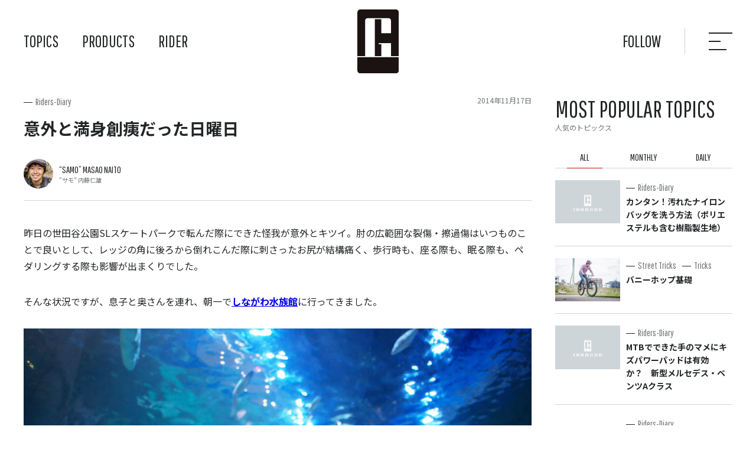

--- FILE ---
content_type: text/html; charset=UTF-8
request_url: https://tubagra.com/27719/
body_size: 257742
content:
<!DOCTYPE html>
<html lang="ja">
<head>
	<meta charset="UTF-8">
	
	<meta name="viewport" content="width=device-width">
	<link rel="apple-touch-icon" type="image/png" href="https://tubagra.com/tbg-wp/wp-content/themes/tubagra_new/img/apple-touch-icon-180x180.png">
	<link rel="icon" type="image/png" href="https://tubagra.com/tbg-wp/wp-content/themes/tubagra_new/img/icon-192x192.png">
	<link rel="shortcut icon" type="image/vnd.microsoft.icon" href="https://tubagra.com/tbg-wp/wp-content/themes/tubagra_new/img/favicon.ico">
	<link rel="icon" type="image/vnd.microsoft.icon" href="https://tubagra.com/tbg-wp/wp-content/themes/tubagra_new/img/favicon.ico">
	<link rel="preconnect" href="https://fonts.googleapis.com">
	<link rel="preconnect" href="https://fonts.gstatic.com" crossorigin>
	<link href="https://fonts.googleapis.com/css2?family=Noto+Sans+JP:wght@100;400;700&family=Pathway+Gothic+One&display=swap" rel="stylesheet">
	<link rel="stylesheet" href="https://tubagra.com/tbg-wp/wp-content/themes/tubagra_new/style.css">
	<script src="https://cdn.jsdelivr.net/npm/jquery@3.6.0/dist/jquery.min.js"></script>
	<script src="https://cdn.jsdelivr.net/npm/jquery-inview@1.1.2/jquery.inview.min.js"></script>
	<script src="https://tubagra.com/tbg-wp/wp-content/themes/tubagra_new/js/slick.js"></script>
	<script src="https://tubagra.com/tbg-wp/wp-content/themes/tubagra_new/js/jquery.matchHeight.js"></script>
	<script src="https://tubagra.com/tbg-wp/wp-content/themes/tubagra_new/js/common.js"></script>
	<!-- Global site tag (gtag.js) - Google Analytics -->
	<script async src="https://www.googletagmanager.com/gtag/js?id=G-BB5GFERQ00"></script>
	<script>
	  window.dataLayer = window.dataLayer || [];
	  function gtag(){dataLayer.push(arguments);}
	  gtag('js', new Date());
	
	  gtag('config', 'G-BB5GFERQ00');
	</script>
		<style>img:is([sizes="auto" i], [sizes^="auto," i]) { contain-intrinsic-size: 3000px 1500px }</style>
	
		<!-- All in One SEO 4.8.1 - aioseo.com -->
		<title>意外と満身創痍だった日曜日 | TUBAGRA ツバグラ</title>
	<meta name="description" content="昨日の世田谷公園SLスケートパークで転んだ際にできた怪我が意外とキツイ。肘の広範囲な裂傷・擦過傷はいつものこと" />
	<meta name="robots" content="max-image-preview:large" />
	<meta name="author" content="”サモ” 内藤 仁雄"/>
	<link rel="canonical" href="https://tubagra.com/27719/" />
	<meta name="generator" content="All in One SEO (AIOSEO) 4.8.1" />
		<meta property="og:locale" content="ja_JP" />
		<meta property="og:site_name" content="MTB（マウンテンバイク）チーム TUBAGRA ツバグラ | 私たちTUBAGRAは日本で活動するストリートMTB（マウンテンバイク）チームです。MTB（マウンテンバイク）でのストリートライディング・スケートパークライディング・ダートジャンプを追求しています。このWebサイトではMTB（マウンテンバイク）を格好良く扱い、バニーホップやジャンプなどの技の練習方法も紹介しています。" />
		<meta property="og:type" content="article" />
		<meta property="og:title" content="意外と満身創痍だった日曜日 | TUBAGRA ツバグラ" />
		<meta property="og:description" content="昨日の世田谷公園SLスケートパークで転んだ際にできた怪我が意外とキツイ。肘の広範囲な裂傷・擦過傷はいつものこと" />
		<meta property="og:url" content="https://tubagra.com/27719/" />
		<meta property="article:published_time" content="2014-11-16T16:16:51+09:00" />
		<meta property="article:modified_time" content="2014-11-17T08:20:35+09:00" />
		<meta name="twitter:card" content="summary_large_image" />
		<meta name="twitter:title" content="意外と満身創痍だった日曜日 | TUBAGRA ツバグラ" />
		<meta name="twitter:description" content="昨日の世田谷公園SLスケートパークで転んだ際にできた怪我が意外とキツイ。肘の広範囲な裂傷・擦過傷はいつものこと" />
		<script type="application/ld+json" class="aioseo-schema">
			{"@context":"https:\/\/schema.org","@graph":[{"@type":"BlogPosting","@id":"https:\/\/tubagra.com\/27719\/#blogposting","name":"\u610f\u5916\u3068\u6e80\u8eab\u5275\u75cd\u3060\u3063\u305f\u65e5\u66dc\u65e5 | TUBAGRA \u30c4\u30d0\u30b0\u30e9","headline":"\u610f\u5916\u3068\u6e80\u8eab\u5275\u75cd\u3060\u3063\u305f\u65e5\u66dc\u65e5","author":{"@id":"https:\/\/tubagra.com\/rider\/samo\/#author"},"publisher":{"@id":"https:\/\/tubagra.com\/#organization"},"image":{"@type":"ImageObject","url":"https:\/\/tubagra.com\/tbg-wp\/wp-content\/uploads\/2014\/11\/0118.jpg","@id":"https:\/\/tubagra.com\/27719\/#articleImage","width":750,"height":500,"caption":"\u3057\u306a\u304c\u308f\u6c34\u65cf\u9928\u306b\u521d\u3081\u3066\u884c\u3063\u305f\u53f6\u5927\u3068\u5965\u3055\u3093"},"datePublished":"2014-11-17T01:16:51+09:00","dateModified":"2014-11-17T17:20:35+09:00","inLanguage":"ja","mainEntityOfPage":{"@id":"https:\/\/tubagra.com\/27719\/#webpage"},"isPartOf":{"@id":"https:\/\/tubagra.com\/27719\/#webpage"},"articleSection":"Riders-Diary"},{"@type":"BreadcrumbList","@id":"https:\/\/tubagra.com\/27719\/#breadcrumblist","itemListElement":[{"@type":"ListItem","@id":"https:\/\/tubagra.com\/#listItem","position":1,"name":"\u5bb6"}]},{"@type":"Organization","@id":"https:\/\/tubagra.com\/#organization","name":"TUBAGRA","description":"\u79c1\u305f\u3061TUBAGRA\u306f\u65e5\u672c\u3067\u6d3b\u52d5\u3059\u308b\u30b9\u30c8\u30ea\u30fc\u30c8MTB\uff08\u30de\u30a6\u30f3\u30c6\u30f3\u30d0\u30a4\u30af\uff09\u30c1\u30fc\u30e0\u3067\u3059\u3002MTB\uff08\u30de\u30a6\u30f3\u30c6\u30f3\u30d0\u30a4\u30af\uff09\u3067\u306e\u30b9\u30c8\u30ea\u30fc\u30c8\u30e9\u30a4\u30c7\u30a3\u30f3\u30b0\u30fb\u30b9\u30b1\u30fc\u30c8\u30d1\u30fc\u30af\u30e9\u30a4\u30c7\u30a3\u30f3\u30b0\u30fb\u30c0\u30fc\u30c8\u30b8\u30e3\u30f3\u30d7\u3092\u8ffd\u6c42\u3057\u3066\u3044\u307e\u3059\u3002\u3053\u306eWeb\u30b5\u30a4\u30c8\u3067\u306fMTB\uff08\u30de\u30a6\u30f3\u30c6\u30f3\u30d0\u30a4\u30af\uff09\u3092\u683c\u597d\u826f\u304f\u6271\u3044\u3001\u30d0\u30cb\u30fc\u30db\u30c3\u30d7\u3084\u30b8\u30e3\u30f3\u30d7\u306a\u3069\u306e\u6280\u306e\u7df4\u7fd2\u65b9\u6cd5\u3082\u7d39\u4ecb\u3057\u3066\u3044\u307e\u3059\u3002","url":"https:\/\/tubagra.com\/"},{"@type":"Person","@id":"https:\/\/tubagra.com\/rider\/samo\/#author","url":"https:\/\/tubagra.com\/rider\/samo\/","name":"\u201d\u30b5\u30e2\u201d \u5185\u85e4 \u4ec1\u96c4","image":{"@type":"ImageObject","@id":"https:\/\/tubagra.com\/27719\/#authorImage","url":"https:\/\/secure.gravatar.com\/avatar\/15035639fdb96a2e9dc5af3f3225d978?s=96&d=mm&r=g","width":96,"height":96,"caption":"\u201d\u30b5\u30e2\u201d \u5185\u85e4 \u4ec1\u96c4"}},{"@type":"WebPage","@id":"https:\/\/tubagra.com\/27719\/#webpage","url":"https:\/\/tubagra.com\/27719\/","name":"\u610f\u5916\u3068\u6e80\u8eab\u5275\u75cd\u3060\u3063\u305f\u65e5\u66dc\u65e5 | TUBAGRA \u30c4\u30d0\u30b0\u30e9","description":"\u6628\u65e5\u306e\u4e16\u7530\u8c37\u516c\u5712SL\u30b9\u30b1\u30fc\u30c8\u30d1\u30fc\u30af\u3067\u8ee2\u3093\u3060\u969b\u306b\u3067\u304d\u305f\u602a\u6211\u304c\u610f\u5916\u3068\u30ad\u30c4\u30a4\u3002\u8098\u306e\u5e83\u7bc4\u56f2\u306a\u88c2\u50b7\u30fb\u64e6\u904e\u50b7\u306f\u3044\u3064\u3082\u306e\u3053\u3068","inLanguage":"ja","isPartOf":{"@id":"https:\/\/tubagra.com\/#website"},"breadcrumb":{"@id":"https:\/\/tubagra.com\/27719\/#breadcrumblist"},"author":{"@id":"https:\/\/tubagra.com\/rider\/samo\/#author"},"creator":{"@id":"https:\/\/tubagra.com\/rider\/samo\/#author"},"datePublished":"2014-11-17T01:16:51+09:00","dateModified":"2014-11-17T17:20:35+09:00"},{"@type":"WebSite","@id":"https:\/\/tubagra.com\/#website","url":"https:\/\/tubagra.com\/","name":"MTB\uff08\u30de\u30a6\u30f3\u30c6\u30f3\u30d0\u30a4\u30af\uff09\u30c1\u30fc\u30e0 TUBAGRA \u30c4\u30d0\u30b0\u30e9","description":"\u79c1\u305f\u3061TUBAGRA\u306f\u65e5\u672c\u3067\u6d3b\u52d5\u3059\u308b\u30b9\u30c8\u30ea\u30fc\u30c8MTB\uff08\u30de\u30a6\u30f3\u30c6\u30f3\u30d0\u30a4\u30af\uff09\u30c1\u30fc\u30e0\u3067\u3059\u3002MTB\uff08\u30de\u30a6\u30f3\u30c6\u30f3\u30d0\u30a4\u30af\uff09\u3067\u306e\u30b9\u30c8\u30ea\u30fc\u30c8\u30e9\u30a4\u30c7\u30a3\u30f3\u30b0\u30fb\u30b9\u30b1\u30fc\u30c8\u30d1\u30fc\u30af\u30e9\u30a4\u30c7\u30a3\u30f3\u30b0\u30fb\u30c0\u30fc\u30c8\u30b8\u30e3\u30f3\u30d7\u3092\u8ffd\u6c42\u3057\u3066\u3044\u307e\u3059\u3002\u3053\u306eWeb\u30b5\u30a4\u30c8\u3067\u306fMTB\uff08\u30de\u30a6\u30f3\u30c6\u30f3\u30d0\u30a4\u30af\uff09\u3092\u683c\u597d\u826f\u304f\u6271\u3044\u3001\u30d0\u30cb\u30fc\u30db\u30c3\u30d7\u3084\u30b8\u30e3\u30f3\u30d7\u306a\u3069\u306e\u6280\u306e\u7df4\u7fd2\u65b9\u6cd5\u3082\u7d39\u4ecb\u3057\u3066\u3044\u307e\u3059\u3002","inLanguage":"ja","publisher":{"@id":"https:\/\/tubagra.com\/#organization"}}]}
		</script>
		<!-- All in One SEO -->

<link rel="alternate" type="application/rss+xml" title="MTB（マウンテンバイク）チーム TUBAGRA ツバグラ &raquo; 意外と満身創痍だった日曜日 のコメントのフィード" href="https://tubagra.com/27719/feed/" />
<script type="text/javascript">
/* <![CDATA[ */
window._wpemojiSettings = {"baseUrl":"https:\/\/s.w.org\/images\/core\/emoji\/15.0.3\/72x72\/","ext":".png","svgUrl":"https:\/\/s.w.org\/images\/core\/emoji\/15.0.3\/svg\/","svgExt":".svg","source":{"concatemoji":"https:\/\/tubagra.com\/tbg-wp\/wp-includes\/js\/wp-emoji-release.min.js?ver=6.7.4"}};
/*! This file is auto-generated */
!function(i,n){var o,s,e;function c(e){try{var t={supportTests:e,timestamp:(new Date).valueOf()};sessionStorage.setItem(o,JSON.stringify(t))}catch(e){}}function p(e,t,n){e.clearRect(0,0,e.canvas.width,e.canvas.height),e.fillText(t,0,0);var t=new Uint32Array(e.getImageData(0,0,e.canvas.width,e.canvas.height).data),r=(e.clearRect(0,0,e.canvas.width,e.canvas.height),e.fillText(n,0,0),new Uint32Array(e.getImageData(0,0,e.canvas.width,e.canvas.height).data));return t.every(function(e,t){return e===r[t]})}function u(e,t,n){switch(t){case"flag":return n(e,"\ud83c\udff3\ufe0f\u200d\u26a7\ufe0f","\ud83c\udff3\ufe0f\u200b\u26a7\ufe0f")?!1:!n(e,"\ud83c\uddfa\ud83c\uddf3","\ud83c\uddfa\u200b\ud83c\uddf3")&&!n(e,"\ud83c\udff4\udb40\udc67\udb40\udc62\udb40\udc65\udb40\udc6e\udb40\udc67\udb40\udc7f","\ud83c\udff4\u200b\udb40\udc67\u200b\udb40\udc62\u200b\udb40\udc65\u200b\udb40\udc6e\u200b\udb40\udc67\u200b\udb40\udc7f");case"emoji":return!n(e,"\ud83d\udc26\u200d\u2b1b","\ud83d\udc26\u200b\u2b1b")}return!1}function f(e,t,n){var r="undefined"!=typeof WorkerGlobalScope&&self instanceof WorkerGlobalScope?new OffscreenCanvas(300,150):i.createElement("canvas"),a=r.getContext("2d",{willReadFrequently:!0}),o=(a.textBaseline="top",a.font="600 32px Arial",{});return e.forEach(function(e){o[e]=t(a,e,n)}),o}function t(e){var t=i.createElement("script");t.src=e,t.defer=!0,i.head.appendChild(t)}"undefined"!=typeof Promise&&(o="wpEmojiSettingsSupports",s=["flag","emoji"],n.supports={everything:!0,everythingExceptFlag:!0},e=new Promise(function(e){i.addEventListener("DOMContentLoaded",e,{once:!0})}),new Promise(function(t){var n=function(){try{var e=JSON.parse(sessionStorage.getItem(o));if("object"==typeof e&&"number"==typeof e.timestamp&&(new Date).valueOf()<e.timestamp+604800&&"object"==typeof e.supportTests)return e.supportTests}catch(e){}return null}();if(!n){if("undefined"!=typeof Worker&&"undefined"!=typeof OffscreenCanvas&&"undefined"!=typeof URL&&URL.createObjectURL&&"undefined"!=typeof Blob)try{var e="postMessage("+f.toString()+"("+[JSON.stringify(s),u.toString(),p.toString()].join(",")+"));",r=new Blob([e],{type:"text/javascript"}),a=new Worker(URL.createObjectURL(r),{name:"wpTestEmojiSupports"});return void(a.onmessage=function(e){c(n=e.data),a.terminate(),t(n)})}catch(e){}c(n=f(s,u,p))}t(n)}).then(function(e){for(var t in e)n.supports[t]=e[t],n.supports.everything=n.supports.everything&&n.supports[t],"flag"!==t&&(n.supports.everythingExceptFlag=n.supports.everythingExceptFlag&&n.supports[t]);n.supports.everythingExceptFlag=n.supports.everythingExceptFlag&&!n.supports.flag,n.DOMReady=!1,n.readyCallback=function(){n.DOMReady=!0}}).then(function(){return e}).then(function(){var e;n.supports.everything||(n.readyCallback(),(e=n.source||{}).concatemoji?t(e.concatemoji):e.wpemoji&&e.twemoji&&(t(e.twemoji),t(e.wpemoji)))}))}((window,document),window._wpemojiSettings);
/* ]]> */
</script>
<style id='wp-emoji-styles-inline-css' type='text/css'>

	img.wp-smiley, img.emoji {
		display: inline !important;
		border: none !important;
		box-shadow: none !important;
		height: 1em !important;
		width: 1em !important;
		margin: 0 0.07em !important;
		vertical-align: -0.1em !important;
		background: none !important;
		padding: 0 !important;
	}
</style>
<link rel='stylesheet' id='wp-block-library-css' href='https://tubagra.com/tbg-wp/wp-includes/css/dist/block-library/style.min.css?ver=6.7.4' type='text/css' media='all' />
<style id='classic-theme-styles-inline-css' type='text/css'>
/*! This file is auto-generated */
.wp-block-button__link{color:#fff;background-color:#32373c;border-radius:9999px;box-shadow:none;text-decoration:none;padding:calc(.667em + 2px) calc(1.333em + 2px);font-size:1.125em}.wp-block-file__button{background:#32373c;color:#fff;text-decoration:none}
</style>
<style id='global-styles-inline-css' type='text/css'>
:root{--wp--preset--aspect-ratio--square: 1;--wp--preset--aspect-ratio--4-3: 4/3;--wp--preset--aspect-ratio--3-4: 3/4;--wp--preset--aspect-ratio--3-2: 3/2;--wp--preset--aspect-ratio--2-3: 2/3;--wp--preset--aspect-ratio--16-9: 16/9;--wp--preset--aspect-ratio--9-16: 9/16;--wp--preset--color--black: #000000;--wp--preset--color--cyan-bluish-gray: #abb8c3;--wp--preset--color--white: #ffffff;--wp--preset--color--pale-pink: #f78da7;--wp--preset--color--vivid-red: #cf2e2e;--wp--preset--color--luminous-vivid-orange: #ff6900;--wp--preset--color--luminous-vivid-amber: #fcb900;--wp--preset--color--light-green-cyan: #7bdcb5;--wp--preset--color--vivid-green-cyan: #00d084;--wp--preset--color--pale-cyan-blue: #8ed1fc;--wp--preset--color--vivid-cyan-blue: #0693e3;--wp--preset--color--vivid-purple: #9b51e0;--wp--preset--gradient--vivid-cyan-blue-to-vivid-purple: linear-gradient(135deg,rgba(6,147,227,1) 0%,rgb(155,81,224) 100%);--wp--preset--gradient--light-green-cyan-to-vivid-green-cyan: linear-gradient(135deg,rgb(122,220,180) 0%,rgb(0,208,130) 100%);--wp--preset--gradient--luminous-vivid-amber-to-luminous-vivid-orange: linear-gradient(135deg,rgba(252,185,0,1) 0%,rgba(255,105,0,1) 100%);--wp--preset--gradient--luminous-vivid-orange-to-vivid-red: linear-gradient(135deg,rgba(255,105,0,1) 0%,rgb(207,46,46) 100%);--wp--preset--gradient--very-light-gray-to-cyan-bluish-gray: linear-gradient(135deg,rgb(238,238,238) 0%,rgb(169,184,195) 100%);--wp--preset--gradient--cool-to-warm-spectrum: linear-gradient(135deg,rgb(74,234,220) 0%,rgb(151,120,209) 20%,rgb(207,42,186) 40%,rgb(238,44,130) 60%,rgb(251,105,98) 80%,rgb(254,248,76) 100%);--wp--preset--gradient--blush-light-purple: linear-gradient(135deg,rgb(255,206,236) 0%,rgb(152,150,240) 100%);--wp--preset--gradient--blush-bordeaux: linear-gradient(135deg,rgb(254,205,165) 0%,rgb(254,45,45) 50%,rgb(107,0,62) 100%);--wp--preset--gradient--luminous-dusk: linear-gradient(135deg,rgb(255,203,112) 0%,rgb(199,81,192) 50%,rgb(65,88,208) 100%);--wp--preset--gradient--pale-ocean: linear-gradient(135deg,rgb(255,245,203) 0%,rgb(182,227,212) 50%,rgb(51,167,181) 100%);--wp--preset--gradient--electric-grass: linear-gradient(135deg,rgb(202,248,128) 0%,rgb(113,206,126) 100%);--wp--preset--gradient--midnight: linear-gradient(135deg,rgb(2,3,129) 0%,rgb(40,116,252) 100%);--wp--preset--font-size--small: 13px;--wp--preset--font-size--medium: 20px;--wp--preset--font-size--large: 36px;--wp--preset--font-size--x-large: 42px;--wp--preset--spacing--20: 0.44rem;--wp--preset--spacing--30: 0.67rem;--wp--preset--spacing--40: 1rem;--wp--preset--spacing--50: 1.5rem;--wp--preset--spacing--60: 2.25rem;--wp--preset--spacing--70: 3.38rem;--wp--preset--spacing--80: 5.06rem;--wp--preset--shadow--natural: 6px 6px 9px rgba(0, 0, 0, 0.2);--wp--preset--shadow--deep: 12px 12px 50px rgba(0, 0, 0, 0.4);--wp--preset--shadow--sharp: 6px 6px 0px rgba(0, 0, 0, 0.2);--wp--preset--shadow--outlined: 6px 6px 0px -3px rgba(255, 255, 255, 1), 6px 6px rgba(0, 0, 0, 1);--wp--preset--shadow--crisp: 6px 6px 0px rgba(0, 0, 0, 1);}:where(.is-layout-flex){gap: 0.5em;}:where(.is-layout-grid){gap: 0.5em;}body .is-layout-flex{display: flex;}.is-layout-flex{flex-wrap: wrap;align-items: center;}.is-layout-flex > :is(*, div){margin: 0;}body .is-layout-grid{display: grid;}.is-layout-grid > :is(*, div){margin: 0;}:where(.wp-block-columns.is-layout-flex){gap: 2em;}:where(.wp-block-columns.is-layout-grid){gap: 2em;}:where(.wp-block-post-template.is-layout-flex){gap: 1.25em;}:where(.wp-block-post-template.is-layout-grid){gap: 1.25em;}.has-black-color{color: var(--wp--preset--color--black) !important;}.has-cyan-bluish-gray-color{color: var(--wp--preset--color--cyan-bluish-gray) !important;}.has-white-color{color: var(--wp--preset--color--white) !important;}.has-pale-pink-color{color: var(--wp--preset--color--pale-pink) !important;}.has-vivid-red-color{color: var(--wp--preset--color--vivid-red) !important;}.has-luminous-vivid-orange-color{color: var(--wp--preset--color--luminous-vivid-orange) !important;}.has-luminous-vivid-amber-color{color: var(--wp--preset--color--luminous-vivid-amber) !important;}.has-light-green-cyan-color{color: var(--wp--preset--color--light-green-cyan) !important;}.has-vivid-green-cyan-color{color: var(--wp--preset--color--vivid-green-cyan) !important;}.has-pale-cyan-blue-color{color: var(--wp--preset--color--pale-cyan-blue) !important;}.has-vivid-cyan-blue-color{color: var(--wp--preset--color--vivid-cyan-blue) !important;}.has-vivid-purple-color{color: var(--wp--preset--color--vivid-purple) !important;}.has-black-background-color{background-color: var(--wp--preset--color--black) !important;}.has-cyan-bluish-gray-background-color{background-color: var(--wp--preset--color--cyan-bluish-gray) !important;}.has-white-background-color{background-color: var(--wp--preset--color--white) !important;}.has-pale-pink-background-color{background-color: var(--wp--preset--color--pale-pink) !important;}.has-vivid-red-background-color{background-color: var(--wp--preset--color--vivid-red) !important;}.has-luminous-vivid-orange-background-color{background-color: var(--wp--preset--color--luminous-vivid-orange) !important;}.has-luminous-vivid-amber-background-color{background-color: var(--wp--preset--color--luminous-vivid-amber) !important;}.has-light-green-cyan-background-color{background-color: var(--wp--preset--color--light-green-cyan) !important;}.has-vivid-green-cyan-background-color{background-color: var(--wp--preset--color--vivid-green-cyan) !important;}.has-pale-cyan-blue-background-color{background-color: var(--wp--preset--color--pale-cyan-blue) !important;}.has-vivid-cyan-blue-background-color{background-color: var(--wp--preset--color--vivid-cyan-blue) !important;}.has-vivid-purple-background-color{background-color: var(--wp--preset--color--vivid-purple) !important;}.has-black-border-color{border-color: var(--wp--preset--color--black) !important;}.has-cyan-bluish-gray-border-color{border-color: var(--wp--preset--color--cyan-bluish-gray) !important;}.has-white-border-color{border-color: var(--wp--preset--color--white) !important;}.has-pale-pink-border-color{border-color: var(--wp--preset--color--pale-pink) !important;}.has-vivid-red-border-color{border-color: var(--wp--preset--color--vivid-red) !important;}.has-luminous-vivid-orange-border-color{border-color: var(--wp--preset--color--luminous-vivid-orange) !important;}.has-luminous-vivid-amber-border-color{border-color: var(--wp--preset--color--luminous-vivid-amber) !important;}.has-light-green-cyan-border-color{border-color: var(--wp--preset--color--light-green-cyan) !important;}.has-vivid-green-cyan-border-color{border-color: var(--wp--preset--color--vivid-green-cyan) !important;}.has-pale-cyan-blue-border-color{border-color: var(--wp--preset--color--pale-cyan-blue) !important;}.has-vivid-cyan-blue-border-color{border-color: var(--wp--preset--color--vivid-cyan-blue) !important;}.has-vivid-purple-border-color{border-color: var(--wp--preset--color--vivid-purple) !important;}.has-vivid-cyan-blue-to-vivid-purple-gradient-background{background: var(--wp--preset--gradient--vivid-cyan-blue-to-vivid-purple) !important;}.has-light-green-cyan-to-vivid-green-cyan-gradient-background{background: var(--wp--preset--gradient--light-green-cyan-to-vivid-green-cyan) !important;}.has-luminous-vivid-amber-to-luminous-vivid-orange-gradient-background{background: var(--wp--preset--gradient--luminous-vivid-amber-to-luminous-vivid-orange) !important;}.has-luminous-vivid-orange-to-vivid-red-gradient-background{background: var(--wp--preset--gradient--luminous-vivid-orange-to-vivid-red) !important;}.has-very-light-gray-to-cyan-bluish-gray-gradient-background{background: var(--wp--preset--gradient--very-light-gray-to-cyan-bluish-gray) !important;}.has-cool-to-warm-spectrum-gradient-background{background: var(--wp--preset--gradient--cool-to-warm-spectrum) !important;}.has-blush-light-purple-gradient-background{background: var(--wp--preset--gradient--blush-light-purple) !important;}.has-blush-bordeaux-gradient-background{background: var(--wp--preset--gradient--blush-bordeaux) !important;}.has-luminous-dusk-gradient-background{background: var(--wp--preset--gradient--luminous-dusk) !important;}.has-pale-ocean-gradient-background{background: var(--wp--preset--gradient--pale-ocean) !important;}.has-electric-grass-gradient-background{background: var(--wp--preset--gradient--electric-grass) !important;}.has-midnight-gradient-background{background: var(--wp--preset--gradient--midnight) !important;}.has-small-font-size{font-size: var(--wp--preset--font-size--small) !important;}.has-medium-font-size{font-size: var(--wp--preset--font-size--medium) !important;}.has-large-font-size{font-size: var(--wp--preset--font-size--large) !important;}.has-x-large-font-size{font-size: var(--wp--preset--font-size--x-large) !important;}
:where(.wp-block-post-template.is-layout-flex){gap: 1.25em;}:where(.wp-block-post-template.is-layout-grid){gap: 1.25em;}
:where(.wp-block-columns.is-layout-flex){gap: 2em;}:where(.wp-block-columns.is-layout-grid){gap: 2em;}
:root :where(.wp-block-pullquote){font-size: 1.5em;line-height: 1.6;}
</style>
<link rel="https://api.w.org/" href="https://tubagra.com/wp-json/" /><link rel="alternate" title="JSON" type="application/json" href="https://tubagra.com/wp-json/wp/v2/posts/27719" /><link rel="EditURI" type="application/rsd+xml" title="RSD" href="https://tubagra.com/tbg-wp/xmlrpc.php?rsd" />
<meta name="generator" content="WordPress 6.7.4" />
<link rel='shortlink' href='https://tubagra.com/?p=27719' />
<link rel="alternate" title="oEmbed (JSON)" type="application/json+oembed" href="https://tubagra.com/wp-json/oembed/1.0/embed?url=https%3A%2F%2Ftubagra.com%2F27719%2F" />
<link rel="alternate" title="oEmbed (XML)" type="text/xml+oembed" href="https://tubagra.com/wp-json/oembed/1.0/embed?url=https%3A%2F%2Ftubagra.com%2F27719%2F&#038;format=xml" />
<meta property="og:title" content="意外と満身創痍だった日曜日" />
<meta property="og:description" content="昨日の世田谷公園SLスケートパークで転んだ際にできた怪我が意外とキツイ。肘の広範囲な裂傷・擦過傷はいつものことで良いとして、レッジの角に後ろから倒れこんだ際に刺さったお尻が結構痛く、歩行時も、座る際も" />
<meta property="og:type" content="article" />
<meta property="og:url" content="https://tubagra.com/27719/" />
<meta property="og:image" content="https://tubagra.com/tbg-wp/wp-content/themes/tubagra_new/screenshot.png" />
<meta property="og:site_name" content="MTB（マウンテンバイク）チーム TUBAGRA ツバグラ" />
<meta name="twitter:card" content="summary_large_image" />
<meta property="og:locale" content="ja_JP" />
</head>
<body>
	<header class="header">
		<h1 class="header_logo"><a href="https://tubagra.com/"><img src="https://tubagra.com/tbg-wp/wp-content/themes/tubagra_new/img/logo.svg" alt="TUBAGRA（ツバグラ）"></a></h1>
		<nav class="header_nav">
			<ul>
				<li class="header_nav_topics"><a href="https://tubagra.com/">TOPICS</a>
					<ul>
						<li><a href="https://tubagra.com/category/diary/">Riders-Diary</a></li><li><a href="https://tubagra.com/category/coverphoto/">Cover Photos</a></li><li><a href="https://tubagra.com/category/products/">Products</a></li><li><a href="https://tubagra.com/category/ob/">OB Column</a></li><li><a href="https://tubagra.com/category/tricks/">Tricks</a></li><li><a href="https://tubagra.com/category/tricks/street/">Street Tricks</a></li><li><a href="https://tubagra.com/category/topics/">News</a></li><li><a href="https://tubagra.com/category/special/">Special Site</a></li><li><a href="https://tubagra.com/category/special/event/">Event</a></li><li><a href="https://tubagra.com/category/gallery/">Gallery</a></li><li><a href="https://tubagra.com/category/tricks/basic/">Basic Tricks</a></li><li><a href="https://tubagra.com/category/tricks/dirt/">Dirt Jump Tricks</a></li><li><a href="https://tubagra.com/category/special/parts/">Parts &amp; Setting</a></li><li><a href="https://tubagra.com/category/tricks/park/">Park Tricks</a></li><li><a href="https://tubagra.com/category/tricks/trial-tricks/">Trial Tricks</a></li>					</ul>
				</li>
				<li class="header_nav_products"><a href="https://tubagra.com/products/">PRODUCTS</a>
					<ul>
												<li class="header_nav_products_frame"><h3 class="header_nav_ttl">FRAME</h3>
														<ul>
																<li><a href="https://tubagra.com/products/hitaka/"><img  width="1200" height="1200"  width="1200" src="data:image/svg+xml,%3Csvg%20xmlns=%22http://www.w3.org/2000/svg%22%20viewBox=%220%200%201200%201200%22%3E%3C/svg%3E" data-src="https://tubagra.com/tbg-wp/wp-content/uploads/2022/07/02-2.jpg" class="attachment-small size-small wp-post-image lazyload" alt="HiTaka ハイタカ" decoding="async" fetchpriority="high" data-srcset="https://tubagra.com/tbg-wp/wp-content/uploads/2022/07/02-2.jpg 1200w, https://tubagra.com/tbg-wp/wp-content/uploads/2022/07/02-2-600x600.jpg 600w, https://tubagra.com/tbg-wp/wp-content/uploads/2022/07/02-2-768x768.jpg 768w" sizes="(max-width: 1200px) 100vw, 1200px" /><noscript><img width="1200" height="1200" src="https://tubagra.com/tbg-wp/wp-content/uploads/2022/07/02-2.jpg" class="attachment-small size-small wp-post-image" alt="HiTaka ハイタカ" decoding="async" fetchpriority="high" srcset="https://tubagra.com/tbg-wp/wp-content/uploads/2022/07/02-2.jpg 1200w, https://tubagra.com/tbg-wp/wp-content/uploads/2022/07/02-2-600x600.jpg 600w, https://tubagra.com/tbg-wp/wp-content/uploads/2022/07/02-2-768x768.jpg 768w" sizes="(max-width: 1200px) 100vw, 1200px" /></noscript><span>HiTaka</span></a></li>
																<li><a href="https://tubagra.com/products/cromozu275/"><img  width="1200" height="1200"  width="1200" src="data:image/svg+xml,%3Csvg%20xmlns=%22http://www.w3.org/2000/svg%22%20viewBox=%220%200%201200%201200%22%3E%3C/svg%3E" data-src="https://tubagra.com/tbg-wp/wp-content/uploads/2022/07/06-2.jpg" class="attachment-small size-small wp-post-image lazyload" alt="croMOZU275" decoding="async" data-srcset="https://tubagra.com/tbg-wp/wp-content/uploads/2022/07/06-2.jpg 1200w, https://tubagra.com/tbg-wp/wp-content/uploads/2022/07/06-2-600x600.jpg 600w, https://tubagra.com/tbg-wp/wp-content/uploads/2022/07/06-2-768x768.jpg 768w" sizes="(max-width: 1200px) 100vw, 1200px" /><noscript><img width="1200" height="1200" src="https://tubagra.com/tbg-wp/wp-content/uploads/2022/07/06-2.jpg" class="attachment-small size-small wp-post-image" alt="croMOZU275" decoding="async" srcset="https://tubagra.com/tbg-wp/wp-content/uploads/2022/07/06-2.jpg 1200w, https://tubagra.com/tbg-wp/wp-content/uploads/2022/07/06-2-600x600.jpg 600w, https://tubagra.com/tbg-wp/wp-content/uploads/2022/07/06-2-768x768.jpg 768w" sizes="(max-width: 1200px) 100vw, 1200px" /></noscript><span>croMOZU275</span></a></li>
																<li><a href="https://tubagra.com/products/mozu/"><img  width="1200" height="1200"  width="1200" src="data:image/svg+xml,%3Csvg%20xmlns=%22http://www.w3.org/2000/svg%22%20viewBox=%220%200%201200%201200%22%3E%3C/svg%3E" data-src="https://tubagra.com/tbg-wp/wp-content/uploads/2022/07/03-1.jpg" class="attachment-small size-small wp-post-image lazyload" alt="MOZU shinMOZU" decoding="async" data-srcset="https://tubagra.com/tbg-wp/wp-content/uploads/2022/07/03-1.jpg 1200w, https://tubagra.com/tbg-wp/wp-content/uploads/2022/07/03-1-600x600.jpg 600w, https://tubagra.com/tbg-wp/wp-content/uploads/2022/07/03-1-768x768.jpg 768w" sizes="(max-width: 1200px) 100vw, 1200px" /><noscript><img width="1200" height="1200" src="https://tubagra.com/tbg-wp/wp-content/uploads/2022/07/03-1.jpg" class="attachment-small size-small wp-post-image" alt="MOZU shinMOZU" decoding="async" srcset="https://tubagra.com/tbg-wp/wp-content/uploads/2022/07/03-1.jpg 1200w, https://tubagra.com/tbg-wp/wp-content/uploads/2022/07/03-1-600x600.jpg 600w, https://tubagra.com/tbg-wp/wp-content/uploads/2022/07/03-1-768x768.jpg 768w" sizes="(max-width: 1200px) 100vw, 1200px" /></noscript><span>MOZU</span></a></li>
																<li><a href="https://tubagra.com/products/hayabusa/"><img  width="1800" height="1800"  width="1800" src="data:image/svg+xml,%3Csvg%20xmlns=%22http://www.w3.org/2000/svg%22%20viewBox=%220%200%201800%201800%22%3E%3C/svg%3E" data-src="https://tubagra.com/tbg-wp/wp-content/uploads/2023/09/HAYABUSA20230901-1-1.jpg" class="attachment-small size-small wp-post-image lazyload" alt="HAYABUSA" decoding="async" data-srcset="https://tubagra.com/tbg-wp/wp-content/uploads/2023/09/HAYABUSA20230901-1-1.jpg 1800w, https://tubagra.com/tbg-wp/wp-content/uploads/2023/09/HAYABUSA20230901-1-1-1200x1200.jpg 1200w, https://tubagra.com/tbg-wp/wp-content/uploads/2023/09/HAYABUSA20230901-1-1-1680x1680.jpg 1680w, https://tubagra.com/tbg-wp/wp-content/uploads/2023/09/HAYABUSA20230901-1-1-600x600.jpg 600w, https://tubagra.com/tbg-wp/wp-content/uploads/2023/09/HAYABUSA20230901-1-1-768x768.jpg 768w, https://tubagra.com/tbg-wp/wp-content/uploads/2023/09/HAYABUSA20230901-1-1-1536x1536.jpg 1536w" sizes="(max-width: 1800px) 100vw, 1800px" /><noscript><img width="1800" height="1800" src="https://tubagra.com/tbg-wp/wp-content/uploads/2023/09/HAYABUSA20230901-1-1.jpg" class="attachment-small size-small wp-post-image" alt="HAYABUSA" decoding="async" srcset="https://tubagra.com/tbg-wp/wp-content/uploads/2023/09/HAYABUSA20230901-1-1.jpg 1800w, https://tubagra.com/tbg-wp/wp-content/uploads/2023/09/HAYABUSA20230901-1-1-1200x1200.jpg 1200w, https://tubagra.com/tbg-wp/wp-content/uploads/2023/09/HAYABUSA20230901-1-1-1680x1680.jpg 1680w, https://tubagra.com/tbg-wp/wp-content/uploads/2023/09/HAYABUSA20230901-1-1-600x600.jpg 600w, https://tubagra.com/tbg-wp/wp-content/uploads/2023/09/HAYABUSA20230901-1-1-768x768.jpg 768w, https://tubagra.com/tbg-wp/wp-content/uploads/2023/09/HAYABUSA20230901-1-1-1536x1536.jpg 1536w" sizes="(max-width: 1800px) 100vw, 1800px" /></noscript><span>HAYABUSA</span></a></li>
																<li><a href="https://tubagra.com/products/tone-ver-2/"><img  width="1800" height="1800"  width="1800" src="data:image/svg+xml,%3Csvg%20xmlns=%22http://www.w3.org/2000/svg%22%20viewBox=%220%200%201800%201800%22%3E%3C/svg%3E" data-src="https://tubagra.com/tbg-wp/wp-content/uploads/2022/07/TONE_ver2サムネ.jpg" class="attachment-small size-small wp-post-image lazyload" alt="TONE ver2" decoding="async" data-srcset="https://tubagra.com/tbg-wp/wp-content/uploads/2022/07/TONE_ver2サムネ.jpg 1800w, https://tubagra.com/tbg-wp/wp-content/uploads/2022/07/TONE_ver2サムネ-1200x1200.jpg 1200w, https://tubagra.com/tbg-wp/wp-content/uploads/2022/07/TONE_ver2サムネ-1680x1680.jpg 1680w, https://tubagra.com/tbg-wp/wp-content/uploads/2022/07/TONE_ver2サムネ-600x600.jpg 600w, https://tubagra.com/tbg-wp/wp-content/uploads/2022/07/TONE_ver2サムネ-768x768.jpg 768w, https://tubagra.com/tbg-wp/wp-content/uploads/2022/07/TONE_ver2サムネ-1536x1536.jpg 1536w" sizes="(max-width: 1800px) 100vw, 1800px" /><noscript><img width="1800" height="1800" src="https://tubagra.com/tbg-wp/wp-content/uploads/2022/07/TONE_ver2サムネ.jpg" class="attachment-small size-small wp-post-image" alt="TONE ver2" decoding="async" srcset="https://tubagra.com/tbg-wp/wp-content/uploads/2022/07/TONE_ver2サムネ.jpg 1800w, https://tubagra.com/tbg-wp/wp-content/uploads/2022/07/TONE_ver2サムネ-1200x1200.jpg 1200w, https://tubagra.com/tbg-wp/wp-content/uploads/2022/07/TONE_ver2サムネ-1680x1680.jpg 1680w, https://tubagra.com/tbg-wp/wp-content/uploads/2022/07/TONE_ver2サムネ-600x600.jpg 600w, https://tubagra.com/tbg-wp/wp-content/uploads/2022/07/TONE_ver2サムネ-768x768.jpg 768w, https://tubagra.com/tbg-wp/wp-content/uploads/2022/07/TONE_ver2サムネ-1536x1536.jpg 1536w" sizes="(max-width: 1800px) 100vw, 1800px" /></noscript><span>TONE Ver.2</span></a></li>
																<li><a href="https://tubagra.com/products/shaka/"><img  width="1200" height="1200"  width="1200" src="data:image/svg+xml,%3Csvg%20xmlns=%22http://www.w3.org/2000/svg%22%20viewBox=%220%200%201200%201200%22%3E%3C/svg%3E" data-src="https://tubagra.com/tbg-wp/wp-content/uploads/2022/07/a01.jpg" class="attachment-small size-small wp-post-image lazyload" alt="SHAKA" decoding="async" data-srcset="https://tubagra.com/tbg-wp/wp-content/uploads/2022/07/a01.jpg 1200w, https://tubagra.com/tbg-wp/wp-content/uploads/2022/07/a01-600x600.jpg 600w, https://tubagra.com/tbg-wp/wp-content/uploads/2022/07/a01-768x768.jpg 768w" sizes="(max-width: 1200px) 100vw, 1200px" /><noscript><img width="1200" height="1200" src="https://tubagra.com/tbg-wp/wp-content/uploads/2022/07/a01.jpg" class="attachment-small size-small wp-post-image" alt="SHAKA" decoding="async" srcset="https://tubagra.com/tbg-wp/wp-content/uploads/2022/07/a01.jpg 1200w, https://tubagra.com/tbg-wp/wp-content/uploads/2022/07/a01-600x600.jpg 600w, https://tubagra.com/tbg-wp/wp-content/uploads/2022/07/a01-768x768.jpg 768w" sizes="(max-width: 1200px) 100vw, 1200px" /></noscript><span>SHAKA</span></a></li>
																<li><a href="https://tubagra.com/products/komozu/"><img  width="1200" height="1200"  width="1200" src="data:image/svg+xml,%3Csvg%20xmlns=%22http://www.w3.org/2000/svg%22%20viewBox=%220%200%201200%201200%22%3E%3C/svg%3E" data-src="https://tubagra.com/tbg-wp/wp-content/uploads/2022/07/koMOZU20240110-01.jpg" class="attachment-small size-small wp-post-image lazyload" alt="koMOZU" decoding="async" data-srcset="https://tubagra.com/tbg-wp/wp-content/uploads/2022/07/koMOZU20240110-01.jpg 1200w, https://tubagra.com/tbg-wp/wp-content/uploads/2022/07/koMOZU20240110-01-600x600.jpg 600w, https://tubagra.com/tbg-wp/wp-content/uploads/2022/07/koMOZU20240110-01-768x768.jpg 768w" sizes="(max-width: 1200px) 100vw, 1200px" /><noscript><img width="1200" height="1200" src="https://tubagra.com/tbg-wp/wp-content/uploads/2022/07/koMOZU20240110-01.jpg" class="attachment-small size-small wp-post-image" alt="koMOZU" decoding="async" srcset="https://tubagra.com/tbg-wp/wp-content/uploads/2022/07/koMOZU20240110-01.jpg 1200w, https://tubagra.com/tbg-wp/wp-content/uploads/2022/07/koMOZU20240110-01-600x600.jpg 600w, https://tubagra.com/tbg-wp/wp-content/uploads/2022/07/koMOZU20240110-01-768x768.jpg 768w" sizes="(max-width: 1200px) 100vw, 1200px" /></noscript><span>koMOZU</span></a></li>
															</ul>
													</li>
												<li class="header_nav_products_components"><h3 class="header_nav_ttl">COMPONENTS</h3>
														<ul>
																<li><a href="https://tubagra.com/products/tb-fork34-tapered-black/"><img  width="1200" height="1200"  width="1200" src="data:image/svg+xml,%3Csvg%20xmlns=%22http://www.w3.org/2000/svg%22%20viewBox=%220%200%201200%201200%22%3E%3C/svg%3E" data-src="https://tubagra.com/tbg-wp/wp-content/uploads/2023/12/TB-FORK34テーパー20231026-1s.jpg" class="attachment-small size-small wp-post-image lazyload" alt="TB-FORK34 TAPERED BLACK" decoding="async" data-srcset="https://tubagra.com/tbg-wp/wp-content/uploads/2023/12/TB-FORK34テーパー20231026-1s.jpg 1200w, https://tubagra.com/tbg-wp/wp-content/uploads/2023/12/TB-FORK34テーパー20231026-1s-600x600.jpg 600w, https://tubagra.com/tbg-wp/wp-content/uploads/2023/12/TB-FORK34テーパー20231026-1s-768x768.jpg 768w" sizes="(max-width: 1200px) 100vw, 1200px" /><noscript><img width="1200" height="1200" src="https://tubagra.com/tbg-wp/wp-content/uploads/2023/12/TB-FORK34テーパー20231026-1s.jpg" class="attachment-small size-small wp-post-image" alt="TB-FORK34 TAPERED BLACK" decoding="async" srcset="https://tubagra.com/tbg-wp/wp-content/uploads/2023/12/TB-FORK34テーパー20231026-1s.jpg 1200w, https://tubagra.com/tbg-wp/wp-content/uploads/2023/12/TB-FORK34テーパー20231026-1s-600x600.jpg 600w, https://tubagra.com/tbg-wp/wp-content/uploads/2023/12/TB-FORK34テーパー20231026-1s-768x768.jpg 768w" sizes="(max-width: 1200px) 100vw, 1200px" /></noscript><span>TB-FORK34 TAPERED BLACK</span></a></li>
																<li><a href="https://tubagra.com/products/tb-fork34-straight-black/"><img  width="1200" height="1200"  width="1200" src="data:image/svg+xml,%3Csvg%20xmlns=%22http://www.w3.org/2000/svg%22%20viewBox=%220%200%201200%201200%22%3E%3C/svg%3E" data-src="https://tubagra.com/tbg-wp/wp-content/uploads/2023/12/TB-FORK34ストレート20231026-1s.jpg" class="attachment-small size-small wp-post-image lazyload" alt="TB-FORK34 STRAIGHT BLACK" decoding="async" data-srcset="https://tubagra.com/tbg-wp/wp-content/uploads/2023/12/TB-FORK34ストレート20231026-1s.jpg 1200w, https://tubagra.com/tbg-wp/wp-content/uploads/2023/12/TB-FORK34ストレート20231026-1s-600x600.jpg 600w, https://tubagra.com/tbg-wp/wp-content/uploads/2023/12/TB-FORK34ストレート20231026-1s-768x768.jpg 768w" sizes="(max-width: 1200px) 100vw, 1200px" /><noscript><img width="1200" height="1200" src="https://tubagra.com/tbg-wp/wp-content/uploads/2023/12/TB-FORK34ストレート20231026-1s.jpg" class="attachment-small size-small wp-post-image" alt="TB-FORK34 STRAIGHT BLACK" decoding="async" srcset="https://tubagra.com/tbg-wp/wp-content/uploads/2023/12/TB-FORK34ストレート20231026-1s.jpg 1200w, https://tubagra.com/tbg-wp/wp-content/uploads/2023/12/TB-FORK34ストレート20231026-1s-600x600.jpg 600w, https://tubagra.com/tbg-wp/wp-content/uploads/2023/12/TB-FORK34ストレート20231026-1s-768x768.jpg 768w" sizes="(max-width: 1200px) 100vw, 1200px" /></noscript><span>TB-FORK34 STRAIGHT BLACK</span></a></li>
																<li><a href="https://tubagra.com/products/tb-fork36-tapered-black/"><img  width="1200" height="1200"  width="1200" src="data:image/svg+xml,%3Csvg%20xmlns=%22http://www.w3.org/2000/svg%22%20viewBox=%220%200%201200%201200%22%3E%3C/svg%3E" data-src="https://tubagra.com/tbg-wp/wp-content/uploads/2023/12/TB-FORK36_BLACK01.jpg" class="attachment-small size-small wp-post-image lazyload" alt="TB-FORK36 TAPERED BLACK" decoding="async" data-srcset="https://tubagra.com/tbg-wp/wp-content/uploads/2023/12/TB-FORK36_BLACK01.jpg 1200w, https://tubagra.com/tbg-wp/wp-content/uploads/2023/12/TB-FORK36_BLACK01-600x600.jpg 600w, https://tubagra.com/tbg-wp/wp-content/uploads/2023/12/TB-FORK36_BLACK01-768x768.jpg 768w" sizes="(max-width: 1200px) 100vw, 1200px" /><noscript><img width="1200" height="1200" src="https://tubagra.com/tbg-wp/wp-content/uploads/2023/12/TB-FORK36_BLACK01.jpg" class="attachment-small size-small wp-post-image" alt="TB-FORK36 TAPERED BLACK" decoding="async" srcset="https://tubagra.com/tbg-wp/wp-content/uploads/2023/12/TB-FORK36_BLACK01.jpg 1200w, https://tubagra.com/tbg-wp/wp-content/uploads/2023/12/TB-FORK36_BLACK01-600x600.jpg 600w, https://tubagra.com/tbg-wp/wp-content/uploads/2023/12/TB-FORK36_BLACK01-768x768.jpg 768w" sizes="(max-width: 1200px) 100vw, 1200px" /></noscript><span>TB-FORK36 TAPERED BLACK</span></a></li>
																<li><a href="https://tubagra.com/products/tb-fork34-tapered-275boost/"><img  width="1200" height="1200"  width="1200" src="data:image/svg+xml,%3Csvg%20xmlns=%22http://www.w3.org/2000/svg%22%20viewBox=%220%200%201200%201200%22%3E%3C/svg%3E" data-src="https://tubagra.com/tbg-wp/wp-content/uploads/2024/10/TB-FORK34_275boost20240912-2a.jpg" class="attachment-small size-small wp-post-image lazyload" alt="TB-FORK34 TAPERED 275Boost BLACK" decoding="async" data-srcset="https://tubagra.com/tbg-wp/wp-content/uploads/2024/10/TB-FORK34_275boost20240912-2a.jpg 1200w, https://tubagra.com/tbg-wp/wp-content/uploads/2024/10/TB-FORK34_275boost20240912-2a-600x600.jpg 600w, https://tubagra.com/tbg-wp/wp-content/uploads/2024/10/TB-FORK34_275boost20240912-2a-768x768.jpg 768w" sizes="(max-width: 1200px) 100vw, 1200px" /><noscript><img width="1200" height="1200" src="https://tubagra.com/tbg-wp/wp-content/uploads/2024/10/TB-FORK34_275boost20240912-2a.jpg" class="attachment-small size-small wp-post-image" alt="TB-FORK34 TAPERED 275Boost BLACK" decoding="async" srcset="https://tubagra.com/tbg-wp/wp-content/uploads/2024/10/TB-FORK34_275boost20240912-2a.jpg 1200w, https://tubagra.com/tbg-wp/wp-content/uploads/2024/10/TB-FORK34_275boost20240912-2a-600x600.jpg 600w, https://tubagra.com/tbg-wp/wp-content/uploads/2024/10/TB-FORK34_275boost20240912-2a-768x768.jpg 768w" sizes="(max-width: 1200px) 100vw, 1200px" /></noscript><span>TB-FORK34 TAPERED 275Boost</span></a></li>
																<li><a href="https://tubagra.com/products/enma-fork-type-n/"><img  width="1200" height="1200"  width="1200" src="data:image/svg+xml,%3Csvg%20xmlns=%22http://www.w3.org/2000/svg%22%20viewBox=%220%200%201200%201200%22%3E%3C/svg%3E" data-src="https://tubagra.com/tbg-wp/wp-content/uploads/2022/07/TB-FORK34テーパー20231026-1s.jpg" class="attachment-small size-small wp-post-image lazyload" alt="ENMA FORK TYPE.N" decoding="async" data-srcset="https://tubagra.com/tbg-wp/wp-content/uploads/2022/07/TB-FORK34テーパー20231026-1s.jpg 1200w, https://tubagra.com/tbg-wp/wp-content/uploads/2022/07/TB-FORK34テーパー20231026-1s-600x600.jpg 600w, https://tubagra.com/tbg-wp/wp-content/uploads/2022/07/TB-FORK34テーパー20231026-1s-768x768.jpg 768w" sizes="(max-width: 1200px) 100vw, 1200px" /><noscript><img width="1200" height="1200" src="https://tubagra.com/tbg-wp/wp-content/uploads/2022/07/TB-FORK34テーパー20231026-1s.jpg" class="attachment-small size-small wp-post-image" alt="ENMA FORK TYPE.N" decoding="async" srcset="https://tubagra.com/tbg-wp/wp-content/uploads/2022/07/TB-FORK34テーパー20231026-1s.jpg 1200w, https://tubagra.com/tbg-wp/wp-content/uploads/2022/07/TB-FORK34テーパー20231026-1s-600x600.jpg 600w, https://tubagra.com/tbg-wp/wp-content/uploads/2022/07/TB-FORK34テーパー20231026-1s-768x768.jpg 768w" sizes="(max-width: 1200px) 100vw, 1200px" /></noscript><span>ENMA FORK TYPE.N</span></a></li>
																<li><a href="https://tubagra.com/products/muramasa-bar-3inch/"><img  width="1800" height="1800"  width="1800" src="data:image/svg+xml,%3Csvg%20xmlns=%22http://www.w3.org/2000/svg%22%20viewBox=%220%200%201800%201800%22%3E%3C/svg%3E" data-src="https://tubagra.com/tbg-wp/wp-content/uploads/2022/07/MURAMASA_BAR_3incサムネ.jpg" class="attachment-small size-small wp-post-image lazyload" alt="MURAMASA BAR 3インチライズ" decoding="async" data-srcset="https://tubagra.com/tbg-wp/wp-content/uploads/2022/07/MURAMASA_BAR_3incサムネ.jpg 1800w, https://tubagra.com/tbg-wp/wp-content/uploads/2022/07/MURAMASA_BAR_3incサムネ-1200x1200.jpg 1200w, https://tubagra.com/tbg-wp/wp-content/uploads/2022/07/MURAMASA_BAR_3incサムネ-1680x1680.jpg 1680w, https://tubagra.com/tbg-wp/wp-content/uploads/2022/07/MURAMASA_BAR_3incサムネ-600x600.jpg 600w, https://tubagra.com/tbg-wp/wp-content/uploads/2022/07/MURAMASA_BAR_3incサムネ-768x768.jpg 768w, https://tubagra.com/tbg-wp/wp-content/uploads/2022/07/MURAMASA_BAR_3incサムネ-1536x1536.jpg 1536w" sizes="(max-width: 1800px) 100vw, 1800px" /><noscript><img width="1800" height="1800" src="https://tubagra.com/tbg-wp/wp-content/uploads/2022/07/MURAMASA_BAR_3incサムネ.jpg" class="attachment-small size-small wp-post-image" alt="MURAMASA BAR 3インチライズ" decoding="async" srcset="https://tubagra.com/tbg-wp/wp-content/uploads/2022/07/MURAMASA_BAR_3incサムネ.jpg 1800w, https://tubagra.com/tbg-wp/wp-content/uploads/2022/07/MURAMASA_BAR_3incサムネ-1200x1200.jpg 1200w, https://tubagra.com/tbg-wp/wp-content/uploads/2022/07/MURAMASA_BAR_3incサムネ-1680x1680.jpg 1680w, https://tubagra.com/tbg-wp/wp-content/uploads/2022/07/MURAMASA_BAR_3incサムネ-600x600.jpg 600w, https://tubagra.com/tbg-wp/wp-content/uploads/2022/07/MURAMASA_BAR_3incサムネ-768x768.jpg 768w, https://tubagra.com/tbg-wp/wp-content/uploads/2022/07/MURAMASA_BAR_3incサムネ-1536x1536.jpg 1536w" sizes="(max-width: 1800px) 100vw, 1800px" /></noscript><span>MURAMASA BAR 3inch</span></a></li>
																<li><a href="https://tubagra.com/products/muramasa-bar-2inch/"><img  width="1800" height="1800"  width="1800" src="data:image/svg+xml,%3Csvg%20xmlns=%22http://www.w3.org/2000/svg%22%20viewBox=%220%200%201800%201800%22%3E%3C/svg%3E" data-src="https://tubagra.com/tbg-wp/wp-content/uploads/2022/07/MURAMASA_BAR_2inc-01サムネ.jpg" class="attachment-small size-small wp-post-image lazyload" alt="MURAMASA BAR 2インチライズ" decoding="async" data-srcset="https://tubagra.com/tbg-wp/wp-content/uploads/2022/07/MURAMASA_BAR_2inc-01サムネ.jpg 1800w, https://tubagra.com/tbg-wp/wp-content/uploads/2022/07/MURAMASA_BAR_2inc-01サムネ-1200x1200.jpg 1200w, https://tubagra.com/tbg-wp/wp-content/uploads/2022/07/MURAMASA_BAR_2inc-01サムネ-1680x1680.jpg 1680w, https://tubagra.com/tbg-wp/wp-content/uploads/2022/07/MURAMASA_BAR_2inc-01サムネ-600x600.jpg 600w, https://tubagra.com/tbg-wp/wp-content/uploads/2022/07/MURAMASA_BAR_2inc-01サムネ-768x768.jpg 768w, https://tubagra.com/tbg-wp/wp-content/uploads/2022/07/MURAMASA_BAR_2inc-01サムネ-1536x1536.jpg 1536w" sizes="(max-width: 1800px) 100vw, 1800px" /><noscript><img width="1800" height="1800" src="https://tubagra.com/tbg-wp/wp-content/uploads/2022/07/MURAMASA_BAR_2inc-01サムネ.jpg" class="attachment-small size-small wp-post-image" alt="MURAMASA BAR 2インチライズ" decoding="async" srcset="https://tubagra.com/tbg-wp/wp-content/uploads/2022/07/MURAMASA_BAR_2inc-01サムネ.jpg 1800w, https://tubagra.com/tbg-wp/wp-content/uploads/2022/07/MURAMASA_BAR_2inc-01サムネ-1200x1200.jpg 1200w, https://tubagra.com/tbg-wp/wp-content/uploads/2022/07/MURAMASA_BAR_2inc-01サムネ-1680x1680.jpg 1680w, https://tubagra.com/tbg-wp/wp-content/uploads/2022/07/MURAMASA_BAR_2inc-01サムネ-600x600.jpg 600w, https://tubagra.com/tbg-wp/wp-content/uploads/2022/07/MURAMASA_BAR_2inc-01サムネ-768x768.jpg 768w, https://tubagra.com/tbg-wp/wp-content/uploads/2022/07/MURAMASA_BAR_2inc-01サムネ-1536x1536.jpg 1536w" sizes="(max-width: 1800px) 100vw, 1800px" /></noscript><span>MURAMASA BAR 2inch</span></a></li>
																<li><a href="https://tubagra.com/products/29stem/"><img  width="1800" height="1800"  width="1800" src="data:image/svg+xml,%3Csvg%20xmlns=%22http://www.w3.org/2000/svg%22%20viewBox=%220%200%201800%201800%22%3E%3C/svg%3E" data-src="https://tubagra.com/tbg-wp/wp-content/uploads/2022/07/29STEM_1サムネ.jpg" class="attachment-small size-small wp-post-image lazyload" alt="29STEM" decoding="async" data-srcset="https://tubagra.com/tbg-wp/wp-content/uploads/2022/07/29STEM_1サムネ.jpg 1800w, https://tubagra.com/tbg-wp/wp-content/uploads/2022/07/29STEM_1サムネ-1200x1200.jpg 1200w, https://tubagra.com/tbg-wp/wp-content/uploads/2022/07/29STEM_1サムネ-1680x1680.jpg 1680w, https://tubagra.com/tbg-wp/wp-content/uploads/2022/07/29STEM_1サムネ-600x600.jpg 600w, https://tubagra.com/tbg-wp/wp-content/uploads/2022/07/29STEM_1サムネ-768x768.jpg 768w, https://tubagra.com/tbg-wp/wp-content/uploads/2022/07/29STEM_1サムネ-1536x1536.jpg 1536w" sizes="(max-width: 1800px) 100vw, 1800px" /><noscript><img width="1800" height="1800" src="https://tubagra.com/tbg-wp/wp-content/uploads/2022/07/29STEM_1サムネ.jpg" class="attachment-small size-small wp-post-image" alt="29STEM" decoding="async" srcset="https://tubagra.com/tbg-wp/wp-content/uploads/2022/07/29STEM_1サムネ.jpg 1800w, https://tubagra.com/tbg-wp/wp-content/uploads/2022/07/29STEM_1サムネ-1200x1200.jpg 1200w, https://tubagra.com/tbg-wp/wp-content/uploads/2022/07/29STEM_1サムネ-1680x1680.jpg 1680w, https://tubagra.com/tbg-wp/wp-content/uploads/2022/07/29STEM_1サムネ-600x600.jpg 600w, https://tubagra.com/tbg-wp/wp-content/uploads/2022/07/29STEM_1サムネ-768x768.jpg 768w, https://tubagra.com/tbg-wp/wp-content/uploads/2022/07/29STEM_1サムネ-1536x1536.jpg 1536w" sizes="(max-width: 1800px) 100vw, 1800px" /></noscript><span>29STEM</span></a></li>
																<li><a href="https://tubagra.com/products/shikinami-23t-sprocket/"><img  width="1200" height="1200"  width="1200" src="data:image/svg+xml,%3Csvg%20xmlns=%22http://www.w3.org/2000/svg%22%20viewBox=%220%200%201200%201200%22%3E%3C/svg%3E" data-src="https://tubagra.com/tbg-wp/wp-content/uploads/2022/07/SHIKINAMI01サムネ-1.jpg" class="attachment-small size-small wp-post-image lazyload" alt="SHIKINAMI 23T SPROCKET" decoding="async" data-srcset="https://tubagra.com/tbg-wp/wp-content/uploads/2022/07/SHIKINAMI01サムネ-1.jpg 1200w, https://tubagra.com/tbg-wp/wp-content/uploads/2022/07/SHIKINAMI01サムネ-1-600x600.jpg 600w, https://tubagra.com/tbg-wp/wp-content/uploads/2022/07/SHIKINAMI01サムネ-1-768x768.jpg 768w" sizes="(max-width: 1200px) 100vw, 1200px" /><noscript><img width="1200" height="1200" src="https://tubagra.com/tbg-wp/wp-content/uploads/2022/07/SHIKINAMI01サムネ-1.jpg" class="attachment-small size-small wp-post-image" alt="SHIKINAMI 23T SPROCKET" decoding="async" srcset="https://tubagra.com/tbg-wp/wp-content/uploads/2022/07/SHIKINAMI01サムネ-1.jpg 1200w, https://tubagra.com/tbg-wp/wp-content/uploads/2022/07/SHIKINAMI01サムネ-1-600x600.jpg 600w, https://tubagra.com/tbg-wp/wp-content/uploads/2022/07/SHIKINAMI01サムネ-1-768x768.jpg 768w" sizes="(max-width: 1200px) 100vw, 1200px" /></noscript><span>SHIKINAMI 23T SPROCKET</span></a></li>
																<li><a href="https://tubagra.com/products/kabuki-front-hub-15-non-disk/"><img  width="1800" height="1800"  width="1800" src="data:image/svg+xml,%3Csvg%20xmlns=%22http://www.w3.org/2000/svg%22%20viewBox=%220%200%201800%201800%22%3E%3C/svg%3E" data-src="https://tubagra.com/tbg-wp/wp-content/uploads/2022/09/KABUKI_FRONT_HUB_ND_15サムネ.jpg" class="attachment-small size-small wp-post-image lazyload" alt="KABUKI FRONT HUB 15 NON-DISK" decoding="async" data-srcset="https://tubagra.com/tbg-wp/wp-content/uploads/2022/09/KABUKI_FRONT_HUB_ND_15サムネ.jpg 1800w, https://tubagra.com/tbg-wp/wp-content/uploads/2022/09/KABUKI_FRONT_HUB_ND_15サムネ-1200x1200.jpg 1200w, https://tubagra.com/tbg-wp/wp-content/uploads/2022/09/KABUKI_FRONT_HUB_ND_15サムネ-1680x1680.jpg 1680w, https://tubagra.com/tbg-wp/wp-content/uploads/2022/09/KABUKI_FRONT_HUB_ND_15サムネ-600x600.jpg 600w, https://tubagra.com/tbg-wp/wp-content/uploads/2022/09/KABUKI_FRONT_HUB_ND_15サムネ-768x768.jpg 768w, https://tubagra.com/tbg-wp/wp-content/uploads/2022/09/KABUKI_FRONT_HUB_ND_15サムネ-1536x1536.jpg 1536w" sizes="(max-width: 1800px) 100vw, 1800px" /><noscript><img width="1800" height="1800" src="https://tubagra.com/tbg-wp/wp-content/uploads/2022/09/KABUKI_FRONT_HUB_ND_15サムネ.jpg" class="attachment-small size-small wp-post-image" alt="KABUKI FRONT HUB 15 NON-DISK" decoding="async" srcset="https://tubagra.com/tbg-wp/wp-content/uploads/2022/09/KABUKI_FRONT_HUB_ND_15サムネ.jpg 1800w, https://tubagra.com/tbg-wp/wp-content/uploads/2022/09/KABUKI_FRONT_HUB_ND_15サムネ-1200x1200.jpg 1200w, https://tubagra.com/tbg-wp/wp-content/uploads/2022/09/KABUKI_FRONT_HUB_ND_15サムネ-1680x1680.jpg 1680w, https://tubagra.com/tbg-wp/wp-content/uploads/2022/09/KABUKI_FRONT_HUB_ND_15サムネ-600x600.jpg 600w, https://tubagra.com/tbg-wp/wp-content/uploads/2022/09/KABUKI_FRONT_HUB_ND_15サムネ-768x768.jpg 768w, https://tubagra.com/tbg-wp/wp-content/uploads/2022/09/KABUKI_FRONT_HUB_ND_15サムネ-1536x1536.jpg 1536w" sizes="(max-width: 1800px) 100vw, 1800px" /></noscript><span>KABUKI FRONT HUB 15 NON-DISK</span></a></li>
																<li><a href="https://tubagra.com/products/kabuki-front-hub-20-non-disk/"><img  width="1800" height="1800"  width="1800" src="data:image/svg+xml,%3Csvg%20xmlns=%22http://www.w3.org/2000/svg%22%20viewBox=%220%200%201800%201800%22%3E%3C/svg%3E" data-src="https://tubagra.com/tbg-wp/wp-content/uploads/2022/09/KABUKI_FRONT_HUB_ND_20サムネ.jpg" class="attachment-small size-small wp-post-image lazyload" alt="KABUKI FRONT HUB 20 NON-DISK" decoding="async" data-srcset="https://tubagra.com/tbg-wp/wp-content/uploads/2022/09/KABUKI_FRONT_HUB_ND_20サムネ.jpg 1800w, https://tubagra.com/tbg-wp/wp-content/uploads/2022/09/KABUKI_FRONT_HUB_ND_20サムネ-1200x1200.jpg 1200w, https://tubagra.com/tbg-wp/wp-content/uploads/2022/09/KABUKI_FRONT_HUB_ND_20サムネ-1680x1680.jpg 1680w, https://tubagra.com/tbg-wp/wp-content/uploads/2022/09/KABUKI_FRONT_HUB_ND_20サムネ-600x600.jpg 600w, https://tubagra.com/tbg-wp/wp-content/uploads/2022/09/KABUKI_FRONT_HUB_ND_20サムネ-768x768.jpg 768w, https://tubagra.com/tbg-wp/wp-content/uploads/2022/09/KABUKI_FRONT_HUB_ND_20サムネ-1536x1536.jpg 1536w" sizes="(max-width: 1800px) 100vw, 1800px" /><noscript><img width="1800" height="1800" src="https://tubagra.com/tbg-wp/wp-content/uploads/2022/09/KABUKI_FRONT_HUB_ND_20サムネ.jpg" class="attachment-small size-small wp-post-image" alt="KABUKI FRONT HUB 20 NON-DISK" decoding="async" srcset="https://tubagra.com/tbg-wp/wp-content/uploads/2022/09/KABUKI_FRONT_HUB_ND_20サムネ.jpg 1800w, https://tubagra.com/tbg-wp/wp-content/uploads/2022/09/KABUKI_FRONT_HUB_ND_20サムネ-1200x1200.jpg 1200w, https://tubagra.com/tbg-wp/wp-content/uploads/2022/09/KABUKI_FRONT_HUB_ND_20サムネ-1680x1680.jpg 1680w, https://tubagra.com/tbg-wp/wp-content/uploads/2022/09/KABUKI_FRONT_HUB_ND_20サムネ-600x600.jpg 600w, https://tubagra.com/tbg-wp/wp-content/uploads/2022/09/KABUKI_FRONT_HUB_ND_20サムネ-768x768.jpg 768w, https://tubagra.com/tbg-wp/wp-content/uploads/2022/09/KABUKI_FRONT_HUB_ND_20サムネ-1536x1536.jpg 1536w" sizes="(max-width: 1800px) 100vw, 1800px" /></noscript><span>KABUKI FRONT HUB 20 NON-DISK</span></a></li>
																<li><a href="https://tubagra.com/products/kabuki-14-cassette-hub-32h-12t/"><img  width="1200" height="1200"  width="1200" src="data:image/svg+xml,%3Csvg%20xmlns=%22http://www.w3.org/2000/svg%22%20viewBox=%220%200%201200%201200%22%3E%3C/svg%3E" data-src="https://tubagra.com/tbg-wp/wp-content/uploads/2022/07/KABUKI14HUB-1サムネ.jpg" class="attachment-small size-small wp-post-image lazyload" alt="KABUKI 14 Cassette HUB" decoding="async" data-srcset="https://tubagra.com/tbg-wp/wp-content/uploads/2022/07/KABUKI14HUB-1サムネ.jpg 1200w, https://tubagra.com/tbg-wp/wp-content/uploads/2022/07/KABUKI14HUB-1サムネ-600x600.jpg 600w, https://tubagra.com/tbg-wp/wp-content/uploads/2022/07/KABUKI14HUB-1サムネ-768x768.jpg 768w" sizes="(max-width: 1200px) 100vw, 1200px" /><noscript><img width="1200" height="1200" src="https://tubagra.com/tbg-wp/wp-content/uploads/2022/07/KABUKI14HUB-1サムネ.jpg" class="attachment-small size-small wp-post-image" alt="KABUKI 14 Cassette HUB" decoding="async" srcset="https://tubagra.com/tbg-wp/wp-content/uploads/2022/07/KABUKI14HUB-1サムネ.jpg 1200w, https://tubagra.com/tbg-wp/wp-content/uploads/2022/07/KABUKI14HUB-1サムネ-600x600.jpg 600w, https://tubagra.com/tbg-wp/wp-content/uploads/2022/07/KABUKI14HUB-1サムネ-768x768.jpg 768w" sizes="(max-width: 1200px) 100vw, 1200px" /></noscript><span>KABUKI 14 CASSETTE HUB &#8211; 32H 12T</span></a></li>
																<li><a href="https://tubagra.com/products/kabuki-front-hub-15/"><img  width="1200" height="1200"  width="1200" src="data:image/svg+xml,%3Csvg%20xmlns=%22http://www.w3.org/2000/svg%22%20viewBox=%220%200%201200%201200%22%3E%3C/svg%3E" data-src="https://tubagra.com/tbg-wp/wp-content/uploads/2022/07/KABUKI_FRONT_HUB15bkサムネ.jpg" class="attachment-small size-small wp-post-image lazyload" alt="KABUKI FRONT HUB 15" decoding="async" data-srcset="https://tubagra.com/tbg-wp/wp-content/uploads/2022/07/KABUKI_FRONT_HUB15bkサムネ.jpg 1200w, https://tubagra.com/tbg-wp/wp-content/uploads/2022/07/KABUKI_FRONT_HUB15bkサムネ-600x600.jpg 600w, https://tubagra.com/tbg-wp/wp-content/uploads/2022/07/KABUKI_FRONT_HUB15bkサムネ-768x768.jpg 768w" sizes="(max-width: 1200px) 100vw, 1200px" /><noscript><img width="1200" height="1200" src="https://tubagra.com/tbg-wp/wp-content/uploads/2022/07/KABUKI_FRONT_HUB15bkサムネ.jpg" class="attachment-small size-small wp-post-image" alt="KABUKI FRONT HUB 15" decoding="async" srcset="https://tubagra.com/tbg-wp/wp-content/uploads/2022/07/KABUKI_FRONT_HUB15bkサムネ.jpg 1200w, https://tubagra.com/tbg-wp/wp-content/uploads/2022/07/KABUKI_FRONT_HUB15bkサムネ-600x600.jpg 600w, https://tubagra.com/tbg-wp/wp-content/uploads/2022/07/KABUKI_FRONT_HUB15bkサムネ-768x768.jpg 768w" sizes="(max-width: 1200px) 100vw, 1200px" /></noscript><span>KABUKI FRONT HUB 15</span></a></li>
																<li><a href="https://tubagra.com/products/kabuki-front-hub-15-silver/"><img  width="1200" height="1200"  width="1200" src="data:image/svg+xml,%3Csvg%20xmlns=%22http://www.w3.org/2000/svg%22%20viewBox=%220%200%201200%201200%22%3E%3C/svg%3E" data-src="https://tubagra.com/tbg-wp/wp-content/uploads/2022/09/KABUKI_FRONT_HUB15sv1サムネ.jpg" class="attachment-small size-small wp-post-image lazyload" alt="KABUKI FRONT HUB 15 SILVER" decoding="async" data-srcset="https://tubagra.com/tbg-wp/wp-content/uploads/2022/09/KABUKI_FRONT_HUB15sv1サムネ.jpg 1200w, https://tubagra.com/tbg-wp/wp-content/uploads/2022/09/KABUKI_FRONT_HUB15sv1サムネ-600x600.jpg 600w, https://tubagra.com/tbg-wp/wp-content/uploads/2022/09/KABUKI_FRONT_HUB15sv1サムネ-768x768.jpg 768w" sizes="(max-width: 1200px) 100vw, 1200px" /><noscript><img width="1200" height="1200" src="https://tubagra.com/tbg-wp/wp-content/uploads/2022/09/KABUKI_FRONT_HUB15sv1サムネ.jpg" class="attachment-small size-small wp-post-image" alt="KABUKI FRONT HUB 15 SILVER" decoding="async" srcset="https://tubagra.com/tbg-wp/wp-content/uploads/2022/09/KABUKI_FRONT_HUB15sv1サムネ.jpg 1200w, https://tubagra.com/tbg-wp/wp-content/uploads/2022/09/KABUKI_FRONT_HUB15sv1サムネ-600x600.jpg 600w, https://tubagra.com/tbg-wp/wp-content/uploads/2022/09/KABUKI_FRONT_HUB15sv1サムネ-768x768.jpg 768w" sizes="(max-width: 1200px) 100vw, 1200px" /></noscript><span>KABUKI FRONT HUB 15 SILVER</span></a></li>
																<li><a href="https://tubagra.com/products/kabuki-front-hub-20/"><img  width="1200" height="1200"  width="1200" src="data:image/svg+xml,%3Csvg%20xmlns=%22http://www.w3.org/2000/svg%22%20viewBox=%220%200%201200%201200%22%3E%3C/svg%3E" data-src="https://tubagra.com/tbg-wp/wp-content/uploads/2022/07/KABUKI_FRONT_HUB20bkサムネ.jpg" class="attachment-small size-small wp-post-image lazyload" alt="KABUKI FRONT HUB 20" decoding="async" data-srcset="https://tubagra.com/tbg-wp/wp-content/uploads/2022/07/KABUKI_FRONT_HUB20bkサムネ.jpg 1200w, https://tubagra.com/tbg-wp/wp-content/uploads/2022/07/KABUKI_FRONT_HUB20bkサムネ-600x600.jpg 600w, https://tubagra.com/tbg-wp/wp-content/uploads/2022/07/KABUKI_FRONT_HUB20bkサムネ-768x768.jpg 768w" sizes="(max-width: 1200px) 100vw, 1200px" /><noscript><img width="1200" height="1200" src="https://tubagra.com/tbg-wp/wp-content/uploads/2022/07/KABUKI_FRONT_HUB20bkサムネ.jpg" class="attachment-small size-small wp-post-image" alt="KABUKI FRONT HUB 20" decoding="async" srcset="https://tubagra.com/tbg-wp/wp-content/uploads/2022/07/KABUKI_FRONT_HUB20bkサムネ.jpg 1200w, https://tubagra.com/tbg-wp/wp-content/uploads/2022/07/KABUKI_FRONT_HUB20bkサムネ-600x600.jpg 600w, https://tubagra.com/tbg-wp/wp-content/uploads/2022/07/KABUKI_FRONT_HUB20bkサムネ-768x768.jpg 768w" sizes="(max-width: 1200px) 100vw, 1200px" /></noscript><span>KABUKI FRONT HUB 20</span></a></li>
																<li><a href="https://tubagra.com/products/kabuki-front-hub-m9/"><img  width="1200" height="1200"  width="1200" src="data:image/svg+xml,%3Csvg%20xmlns=%22http://www.w3.org/2000/svg%22%20viewBox=%220%200%201200%201200%22%3E%3C/svg%3E" data-src="https://tubagra.com/tbg-wp/wp-content/uploads/2022/07/KABUKI_FRONT_HUB_M9_1サムネ.jpg" class="attachment-small size-small wp-post-image lazyload" alt="KABUKI FRONT HUB M9" decoding="async" data-srcset="https://tubagra.com/tbg-wp/wp-content/uploads/2022/07/KABUKI_FRONT_HUB_M9_1サムネ.jpg 1200w, https://tubagra.com/tbg-wp/wp-content/uploads/2022/07/KABUKI_FRONT_HUB_M9_1サムネ-600x600.jpg 600w, https://tubagra.com/tbg-wp/wp-content/uploads/2022/07/KABUKI_FRONT_HUB_M9_1サムネ-768x768.jpg 768w" sizes="(max-width: 1200px) 100vw, 1200px" /><noscript><img width="1200" height="1200" src="https://tubagra.com/tbg-wp/wp-content/uploads/2022/07/KABUKI_FRONT_HUB_M9_1サムネ.jpg" class="attachment-small size-small wp-post-image" alt="KABUKI FRONT HUB M9" decoding="async" srcset="https://tubagra.com/tbg-wp/wp-content/uploads/2022/07/KABUKI_FRONT_HUB_M9_1サムネ.jpg 1200w, https://tubagra.com/tbg-wp/wp-content/uploads/2022/07/KABUKI_FRONT_HUB_M9_1サムネ-600x600.jpg 600w, https://tubagra.com/tbg-wp/wp-content/uploads/2022/07/KABUKI_FRONT_HUB_M9_1サムネ-768x768.jpg 768w" sizes="(max-width: 1200px) 100vw, 1200px" /></noscript><span>KABUKI FRONT HUB M9</span></a></li>
																<li><a href="https://tubagra.com/products/kabuki-front-hub-adapter/"><img  width="1200" height="1200"  width="1200" src="data:image/svg+xml,%3Csvg%20xmlns=%22http://www.w3.org/2000/svg%22%20viewBox=%220%200%201200%201200%22%3E%3C/svg%3E" data-src="https://tubagra.com/tbg-wp/wp-content/uploads/2022/07/KABUKI_FRONT_HUB_adapサムネ.jpg" class="attachment-small size-small wp-post-image lazyload" alt="KABUKI FRONT HUB アダプター" decoding="async" data-srcset="https://tubagra.com/tbg-wp/wp-content/uploads/2022/07/KABUKI_FRONT_HUB_adapサムネ.jpg 1200w, https://tubagra.com/tbg-wp/wp-content/uploads/2022/07/KABUKI_FRONT_HUB_adapサムネ-600x600.jpg 600w, https://tubagra.com/tbg-wp/wp-content/uploads/2022/07/KABUKI_FRONT_HUB_adapサムネ-768x768.jpg 768w" sizes="(max-width: 1200px) 100vw, 1200px" /><noscript><img width="1200" height="1200" src="https://tubagra.com/tbg-wp/wp-content/uploads/2022/07/KABUKI_FRONT_HUB_adapサムネ.jpg" class="attachment-small size-small wp-post-image" alt="KABUKI FRONT HUB アダプター" decoding="async" srcset="https://tubagra.com/tbg-wp/wp-content/uploads/2022/07/KABUKI_FRONT_HUB_adapサムネ.jpg 1200w, https://tubagra.com/tbg-wp/wp-content/uploads/2022/07/KABUKI_FRONT_HUB_adapサムネ-600x600.jpg 600w, https://tubagra.com/tbg-wp/wp-content/uploads/2022/07/KABUKI_FRONT_HUB_adapサムネ-768x768.jpg 768w" sizes="(max-width: 1200px) 100vw, 1200px" /></noscript><span>KABUKI FRONT HUB ADAPTER</span></a></li>
																<li><a href="https://tubagra.com/products/tb-rim26-32h/"><img  width="1200" height="1200"  width="1200" src="data:image/svg+xml,%3Csvg%20xmlns=%22http://www.w3.org/2000/svg%22%20viewBox=%220%200%201200%201200%22%3E%3C/svg%3E" data-src="https://tubagra.com/tbg-wp/wp-content/uploads/2022/07/TB-RIM26新グラフィックサムネ.jpg" class="attachment-small size-small wp-post-image lazyload" alt="TB-RIM26 BLACK" decoding="async" data-srcset="https://tubagra.com/tbg-wp/wp-content/uploads/2022/07/TB-RIM26新グラフィックサムネ.jpg 1200w, https://tubagra.com/tbg-wp/wp-content/uploads/2022/07/TB-RIM26新グラフィックサムネ-600x600.jpg 600w, https://tubagra.com/tbg-wp/wp-content/uploads/2022/07/TB-RIM26新グラフィックサムネ-768x768.jpg 768w" sizes="(max-width: 1200px) 100vw, 1200px" /><noscript><img width="1200" height="1200" src="https://tubagra.com/tbg-wp/wp-content/uploads/2022/07/TB-RIM26新グラフィックサムネ.jpg" class="attachment-small size-small wp-post-image" alt="TB-RIM26 BLACK" decoding="async" srcset="https://tubagra.com/tbg-wp/wp-content/uploads/2022/07/TB-RIM26新グラフィックサムネ.jpg 1200w, https://tubagra.com/tbg-wp/wp-content/uploads/2022/07/TB-RIM26新グラフィックサムネ-600x600.jpg 600w, https://tubagra.com/tbg-wp/wp-content/uploads/2022/07/TB-RIM26新グラフィックサムネ-768x768.jpg 768w" sizes="(max-width: 1200px) 100vw, 1200px" /></noscript><span>TB-RIM26 32H / 36H BLACK</span></a></li>
																<li><a href="https://tubagra.com/products/tb-rim26-32h-polished/"><img  width="1200" height="1200"  width="1200" src="data:image/svg+xml,%3Csvg%20xmlns=%22http://www.w3.org/2000/svg%22%20viewBox=%220%200%201200%201200%22%3E%3C/svg%3E" data-src="https://tubagra.com/tbg-wp/wp-content/uploads/2022/07/01-10.jpg" class="attachment-small size-small wp-post-image lazyload" alt="TB-RIM26 32H Polished" decoding="async" data-srcset="https://tubagra.com/tbg-wp/wp-content/uploads/2022/07/01-10.jpg 1200w, https://tubagra.com/tbg-wp/wp-content/uploads/2022/07/01-10-600x600.jpg 600w, https://tubagra.com/tbg-wp/wp-content/uploads/2022/07/01-10-768x768.jpg 768w" sizes="(max-width: 1200px) 100vw, 1200px" /><noscript><img width="1200" height="1200" src="https://tubagra.com/tbg-wp/wp-content/uploads/2022/07/01-10.jpg" class="attachment-small size-small wp-post-image" alt="TB-RIM26 32H Polished" decoding="async" srcset="https://tubagra.com/tbg-wp/wp-content/uploads/2022/07/01-10.jpg 1200w, https://tubagra.com/tbg-wp/wp-content/uploads/2022/07/01-10-600x600.jpg 600w, https://tubagra.com/tbg-wp/wp-content/uploads/2022/07/01-10-768x768.jpg 768w" sizes="(max-width: 1200px) 100vw, 1200px" /></noscript><span>TB-RIM26 32H Polished</span></a></li>
																<li><a href="https://tubagra.com/products/tb-rim26tl/"><img  width="1200" height="1200"  width="1200" src="data:image/svg+xml,%3Csvg%20xmlns=%22http://www.w3.org/2000/svg%22%20viewBox=%220%200%201200%201200%22%3E%3C/svg%3E" data-src="https://tubagra.com/tbg-wp/wp-content/uploads/2022/07/TB-RIM26TL_BK-1.jpg" class="attachment-small size-small wp-post-image lazyload" alt="TB-RIM26TL BLACK" decoding="async" data-srcset="https://tubagra.com/tbg-wp/wp-content/uploads/2022/07/TB-RIM26TL_BK-1.jpg 1200w, https://tubagra.com/tbg-wp/wp-content/uploads/2022/07/TB-RIM26TL_BK-1-600x600.jpg 600w, https://tubagra.com/tbg-wp/wp-content/uploads/2022/07/TB-RIM26TL_BK-1-768x768.jpg 768w" sizes="(max-width: 1200px) 100vw, 1200px" /><noscript><img width="1200" height="1200" src="https://tubagra.com/tbg-wp/wp-content/uploads/2022/07/TB-RIM26TL_BK-1.jpg" class="attachment-small size-small wp-post-image" alt="TB-RIM26TL BLACK" decoding="async" srcset="https://tubagra.com/tbg-wp/wp-content/uploads/2022/07/TB-RIM26TL_BK-1.jpg 1200w, https://tubagra.com/tbg-wp/wp-content/uploads/2022/07/TB-RIM26TL_BK-1-600x600.jpg 600w, https://tubagra.com/tbg-wp/wp-content/uploads/2022/07/TB-RIM26TL_BK-1-768x768.jpg 768w" sizes="(max-width: 1200px) 100vw, 1200px" /></noscript><span>TB-RIM26TL 32H BLACK</span></a></li>
																<li><a href="https://tubagra.com/products/tb-rim26tl-32h-polished/"><img  width="1200" height="1200"  width="1200" src="data:image/svg+xml,%3Csvg%20xmlns=%22http://www.w3.org/2000/svg%22%20viewBox=%220%200%201200%201200%22%3E%3C/svg%3E" data-src="https://tubagra.com/tbg-wp/wp-content/uploads/2025/07/TB-RIM26TL_polished-1.jpg" class="attachment-small size-small wp-post-image lazyload" alt="TB-RIM26TL polished" decoding="async" data-srcset="https://tubagra.com/tbg-wp/wp-content/uploads/2025/07/TB-RIM26TL_polished-1.jpg 1200w, https://tubagra.com/tbg-wp/wp-content/uploads/2025/07/TB-RIM26TL_polished-1-600x600.jpg 600w, https://tubagra.com/tbg-wp/wp-content/uploads/2025/07/TB-RIM26TL_polished-1-768x768.jpg 768w" sizes="(max-width: 1200px) 100vw, 1200px" /><noscript><img width="1200" height="1200" src="https://tubagra.com/tbg-wp/wp-content/uploads/2025/07/TB-RIM26TL_polished-1.jpg" class="attachment-small size-small wp-post-image" alt="TB-RIM26TL polished" decoding="async" srcset="https://tubagra.com/tbg-wp/wp-content/uploads/2025/07/TB-RIM26TL_polished-1.jpg 1200w, https://tubagra.com/tbg-wp/wp-content/uploads/2025/07/TB-RIM26TL_polished-1-600x600.jpg 600w, https://tubagra.com/tbg-wp/wp-content/uploads/2025/07/TB-RIM26TL_polished-1-768x768.jpg 768w" sizes="(max-width: 1200px) 100vw, 1200px" /></noscript><span>TB-RIM26TL 32H Polished</span></a></li>
																<li><a href="https://tubagra.com/products/tb-rim24-32h/"><img  width="1200" height="1200"  width="1200" src="data:image/svg+xml,%3Csvg%20xmlns=%22http://www.w3.org/2000/svg%22%20viewBox=%220%200%201200%201200%22%3E%3C/svg%3E" data-src="https://tubagra.com/tbg-wp/wp-content/uploads/2022/07/02-5.jpg" class="attachment-small size-small wp-post-image lazyload" alt="TB-RIM24 32H BLACK" decoding="async" data-srcset="https://tubagra.com/tbg-wp/wp-content/uploads/2022/07/02-5.jpg 1200w, https://tubagra.com/tbg-wp/wp-content/uploads/2022/07/02-5-600x600.jpg 600w, https://tubagra.com/tbg-wp/wp-content/uploads/2022/07/02-5-768x768.jpg 768w" sizes="(max-width: 1200px) 100vw, 1200px" /><noscript><img width="1200" height="1200" src="https://tubagra.com/tbg-wp/wp-content/uploads/2022/07/02-5.jpg" class="attachment-small size-small wp-post-image" alt="TB-RIM24 32H BLACK" decoding="async" srcset="https://tubagra.com/tbg-wp/wp-content/uploads/2022/07/02-5.jpg 1200w, https://tubagra.com/tbg-wp/wp-content/uploads/2022/07/02-5-600x600.jpg 600w, https://tubagra.com/tbg-wp/wp-content/uploads/2022/07/02-5-768x768.jpg 768w" sizes="(max-width: 1200px) 100vw, 1200px" /></noscript><span>TB-RIM24 32H / 36H BLACK</span></a></li>
																<li><a href="https://tubagra.com/products/tb-rim24-32h-polished/"><img  width="1200" height="1200"  width="1200" src="data:image/svg+xml,%3Csvg%20xmlns=%22http://www.w3.org/2000/svg%22%20viewBox=%220%200%201200%201200%22%3E%3C/svg%3E" data-src="https://tubagra.com/tbg-wp/wp-content/uploads/2024/09/02-8.jpg" class="attachment-small size-small wp-post-image lazyload" alt="TB-RIM24 32H Polished" decoding="async" data-srcset="https://tubagra.com/tbg-wp/wp-content/uploads/2024/09/02-8.jpg 1200w, https://tubagra.com/tbg-wp/wp-content/uploads/2024/09/02-8-600x600.jpg 600w, https://tubagra.com/tbg-wp/wp-content/uploads/2024/09/02-8-768x768.jpg 768w" sizes="(max-width: 1200px) 100vw, 1200px" /><noscript><img width="1200" height="1200" src="https://tubagra.com/tbg-wp/wp-content/uploads/2024/09/02-8.jpg" class="attachment-small size-small wp-post-image" alt="TB-RIM24 32H Polished" decoding="async" srcset="https://tubagra.com/tbg-wp/wp-content/uploads/2024/09/02-8.jpg 1200w, https://tubagra.com/tbg-wp/wp-content/uploads/2024/09/02-8-600x600.jpg 600w, https://tubagra.com/tbg-wp/wp-content/uploads/2024/09/02-8-768x768.jpg 768w" sizes="(max-width: 1200px) 100vw, 1200px" /></noscript><span>TB-RIM24 32H Polished</span></a></li>
																<li><a href="https://tubagra.com/products/tb-rim20-32h/"><img  width="1200" height="1200"  width="1200" src="data:image/svg+xml,%3Csvg%20xmlns=%22http://www.w3.org/2000/svg%22%20viewBox=%220%200%201200%201200%22%3E%3C/svg%3E" data-src="https://tubagra.com/tbg-wp/wp-content/uploads/2022/07/02-6.jpg" class="attachment-small size-small wp-post-image lazyload" alt="TB-RIM20 32H BLACK" decoding="async" data-srcset="https://tubagra.com/tbg-wp/wp-content/uploads/2022/07/02-6.jpg 1200w, https://tubagra.com/tbg-wp/wp-content/uploads/2022/07/02-6-600x600.jpg 600w, https://tubagra.com/tbg-wp/wp-content/uploads/2022/07/02-6-768x768.jpg 768w" sizes="(max-width: 1200px) 100vw, 1200px" /><noscript><img width="1200" height="1200" src="https://tubagra.com/tbg-wp/wp-content/uploads/2022/07/02-6.jpg" class="attachment-small size-small wp-post-image" alt="TB-RIM20 32H BLACK" decoding="async" srcset="https://tubagra.com/tbg-wp/wp-content/uploads/2022/07/02-6.jpg 1200w, https://tubagra.com/tbg-wp/wp-content/uploads/2022/07/02-6-600x600.jpg 600w, https://tubagra.com/tbg-wp/wp-content/uploads/2022/07/02-6-768x768.jpg 768w" sizes="(max-width: 1200px) 100vw, 1200px" /></noscript><span>TB-RIM20 32H BLACK</span></a></li>
																<li><a href="https://tubagra.com/products/tb-rim20-32h-polished/"><img  width="1200" height="1200"  width="1200" src="data:image/svg+xml,%3Csvg%20xmlns=%22http://www.w3.org/2000/svg%22%20viewBox=%220%200%201200%201200%22%3E%3C/svg%3E" data-src="https://tubagra.com/tbg-wp/wp-content/uploads/2024/09/02-9.jpg" class="attachment-small size-small wp-post-image lazyload" alt="TB-RIM20 32H Polished" decoding="async" data-srcset="https://tubagra.com/tbg-wp/wp-content/uploads/2024/09/02-9.jpg 1200w, https://tubagra.com/tbg-wp/wp-content/uploads/2024/09/02-9-600x600.jpg 600w, https://tubagra.com/tbg-wp/wp-content/uploads/2024/09/02-9-768x768.jpg 768w" sizes="(max-width: 1200px) 100vw, 1200px" /><noscript><img width="1200" height="1200" src="https://tubagra.com/tbg-wp/wp-content/uploads/2024/09/02-9.jpg" class="attachment-small size-small wp-post-image" alt="TB-RIM20 32H Polished" decoding="async" srcset="https://tubagra.com/tbg-wp/wp-content/uploads/2024/09/02-9.jpg 1200w, https://tubagra.com/tbg-wp/wp-content/uploads/2024/09/02-9-600x600.jpg 600w, https://tubagra.com/tbg-wp/wp-content/uploads/2024/09/02-9-768x768.jpg 768w" sizes="(max-width: 1200px) 100vw, 1200px" /></noscript><span>TB-RIM20 32H Polished</span></a></li>
															</ul>
													</li>
												<li class="header_nav_products_others"><h3 class="header_nav_ttl">OTHERS</h3>
														<ul>
																<li><a href="https://tubagra.com/products/tb-tpu-tube-26/"><img  width="1200" height="800"  width="1200" src="data:image/svg+xml,%3Csvg%20xmlns=%22http://www.w3.org/2000/svg%22%20viewBox=%220%200%201200%20800%22%3E%3C/svg%3E" data-src="https://tubagra.com/tbg-wp/wp-content/uploads/2024/08/TPU_26_20240827-1-1.jpg" class="attachment-small size-small wp-post-image lazyload" alt="TB-TPU TUBE 26" decoding="async" data-srcset="https://tubagra.com/tbg-wp/wp-content/uploads/2024/08/TPU_26_20240827-1-1.jpg 1200w, https://tubagra.com/tbg-wp/wp-content/uploads/2024/08/TPU_26_20240827-1-1-768x512.jpg 768w" sizes="(max-width: 1200px) 100vw, 1200px" /><noscript><img width="1200" height="800" src="https://tubagra.com/tbg-wp/wp-content/uploads/2024/08/TPU_26_20240827-1-1.jpg" class="attachment-small size-small wp-post-image" alt="TB-TPU TUBE 26" decoding="async" srcset="https://tubagra.com/tbg-wp/wp-content/uploads/2024/08/TPU_26_20240827-1-1.jpg 1200w, https://tubagra.com/tbg-wp/wp-content/uploads/2024/08/TPU_26_20240827-1-1-768x512.jpg 768w" sizes="(max-width: 1200px) 100vw, 1200px" /></noscript><span>TB-TPU TUBE 26</span></a></li>
																<li><a href="https://tubagra.com/products/tb-tpu-tube24/"><img  width="1200" height="800"  width="1200" src="data:image/svg+xml,%3Csvg%20xmlns=%22http://www.w3.org/2000/svg%22%20viewBox=%220%200%201200%20800%22%3E%3C/svg%3E" data-src="https://tubagra.com/tbg-wp/wp-content/uploads/2024/06/TPU_24_20240826-1.jpg" class="attachment-small size-small wp-post-image lazyload" alt="TB-TPU TUBE 24" decoding="async" data-srcset="https://tubagra.com/tbg-wp/wp-content/uploads/2024/06/TPU_24_20240826-1.jpg 1200w, https://tubagra.com/tbg-wp/wp-content/uploads/2024/06/TPU_24_20240826-1-768x512.jpg 768w" sizes="(max-width: 1200px) 100vw, 1200px" /><noscript><img width="1200" height="800" src="https://tubagra.com/tbg-wp/wp-content/uploads/2024/06/TPU_24_20240826-1.jpg" class="attachment-small size-small wp-post-image" alt="TB-TPU TUBE 24" decoding="async" srcset="https://tubagra.com/tbg-wp/wp-content/uploads/2024/06/TPU_24_20240826-1.jpg 1200w, https://tubagra.com/tbg-wp/wp-content/uploads/2024/06/TPU_24_20240826-1-768x512.jpg 768w" sizes="(max-width: 1200px) 100vw, 1200px" /></noscript><span>TB-TPU TUBE 24</span></a></li>
																<li><a href="https://tubagra.com/products/mtb-hopper-lite/"><img  width="1200" height="1200"  width="1200" src="data:image/svg+xml,%3Csvg%20xmlns=%22http://www.w3.org/2000/svg%22%20viewBox=%220%200%201200%201200%22%3E%3C/svg%3E" data-src="https://tubagra.com/tbg-wp/wp-content/uploads/2024/02/MTBホッパーLITE20240204-01a.jpg" class="attachment-small size-small wp-post-image lazyload" alt="MTB HOPPER LITE MTBホッパーLITE 携帯ジャンプランプ ポータブルジャンプランプ" decoding="async" data-srcset="https://tubagra.com/tbg-wp/wp-content/uploads/2024/02/MTBホッパーLITE20240204-01a.jpg 1200w, https://tubagra.com/tbg-wp/wp-content/uploads/2024/02/MTBホッパーLITE20240204-01a-600x600.jpg 600w, https://tubagra.com/tbg-wp/wp-content/uploads/2024/02/MTBホッパーLITE20240204-01a-768x768.jpg 768w" sizes="(max-width: 1200px) 100vw, 1200px" /><noscript><img width="1200" height="1200" src="https://tubagra.com/tbg-wp/wp-content/uploads/2024/02/MTBホッパーLITE20240204-01a.jpg" class="attachment-small size-small wp-post-image" alt="MTB HOPPER LITE MTBホッパーLITE 携帯ジャンプランプ ポータブルジャンプランプ" decoding="async" srcset="https://tubagra.com/tbg-wp/wp-content/uploads/2024/02/MTBホッパーLITE20240204-01a.jpg 1200w, https://tubagra.com/tbg-wp/wp-content/uploads/2024/02/MTBホッパーLITE20240204-01a-600x600.jpg 600w, https://tubagra.com/tbg-wp/wp-content/uploads/2024/02/MTBホッパーLITE20240204-01a-768x768.jpg 768w" sizes="(max-width: 1200px) 100vw, 1200px" /></noscript><span>MTB HOPPER LITE</span></a></li>
																<li><a href="https://tubagra.com/products/mtb-hopper-intro/"><img  width="1200" height="1200"  width="1200" src="data:image/svg+xml,%3Csvg%20xmlns=%22http://www.w3.org/2000/svg%22%20viewBox=%220%200%201200%201200%22%3E%3C/svg%3E" data-src="https://tubagra.com/tbg-wp/wp-content/uploads/2024/02/MTBホッパーINTRO20240201-3a.jpg" class="attachment-small size-small wp-post-image lazyload" alt="MTB HOPPER MTBホッパー 携帯ジャンプランプ ポータブルジャンプランプ" decoding="async" data-srcset="https://tubagra.com/tbg-wp/wp-content/uploads/2024/02/MTBホッパーINTRO20240201-3a.jpg 1200w, https://tubagra.com/tbg-wp/wp-content/uploads/2024/02/MTBホッパーINTRO20240201-3a-600x600.jpg 600w, https://tubagra.com/tbg-wp/wp-content/uploads/2024/02/MTBホッパーINTRO20240201-3a-768x768.jpg 768w" sizes="(max-width: 1200px) 100vw, 1200px" /><noscript><img width="1200" height="1200" src="https://tubagra.com/tbg-wp/wp-content/uploads/2024/02/MTBホッパーINTRO20240201-3a.jpg" class="attachment-small size-small wp-post-image" alt="MTB HOPPER MTBホッパー 携帯ジャンプランプ ポータブルジャンプランプ" decoding="async" srcset="https://tubagra.com/tbg-wp/wp-content/uploads/2024/02/MTBホッパーINTRO20240201-3a.jpg 1200w, https://tubagra.com/tbg-wp/wp-content/uploads/2024/02/MTBホッパーINTRO20240201-3a-600x600.jpg 600w, https://tubagra.com/tbg-wp/wp-content/uploads/2024/02/MTBホッパーINTRO20240201-3a-768x768.jpg 768w" sizes="(max-width: 1200px) 100vw, 1200px" /></noscript><span>【完売】MTB HOPPER INTRO</span></a></li>
																<li><a href="https://tubagra.com/products/tb-jacket/"><img  width="1200" height="1200"  width="1200" src="data:image/svg+xml,%3Csvg%20xmlns=%22http://www.w3.org/2000/svg%22%20viewBox=%220%200%201200%201200%22%3E%3C/svg%3E" data-src="https://tubagra.com/tbg-wp/wp-content/uploads/2024/01/TBジャケット20240113-1-1.jpg" class="attachment-small size-small wp-post-image lazyload" alt="TB-JACKET TBジャケット アウトドアジャケット ウォームシェルパーカ" decoding="async" data-srcset="https://tubagra.com/tbg-wp/wp-content/uploads/2024/01/TBジャケット20240113-1-1.jpg 1200w, https://tubagra.com/tbg-wp/wp-content/uploads/2024/01/TBジャケット20240113-1-1-600x600.jpg 600w, https://tubagra.com/tbg-wp/wp-content/uploads/2024/01/TBジャケット20240113-1-1-768x768.jpg 768w" sizes="(max-width: 1200px) 100vw, 1200px" /><noscript><img width="1200" height="1200" src="https://tubagra.com/tbg-wp/wp-content/uploads/2024/01/TBジャケット20240113-1-1.jpg" class="attachment-small size-small wp-post-image" alt="TB-JACKET TBジャケット アウトドアジャケット ウォームシェルパーカ" decoding="async" srcset="https://tubagra.com/tbg-wp/wp-content/uploads/2024/01/TBジャケット20240113-1-1.jpg 1200w, https://tubagra.com/tbg-wp/wp-content/uploads/2024/01/TBジャケット20240113-1-1-600x600.jpg 600w, https://tubagra.com/tbg-wp/wp-content/uploads/2024/01/TBジャケット20240113-1-1-768x768.jpg 768w" sizes="(max-width: 1200px) 100vw, 1200px" /></noscript><span>【完売】TB-JACKET</span></a></li>
																<li><a href="https://tubagra.com/products/portable-jump-ramp/"><img  width="1200" height="1200"  width="1200" src="data:image/svg+xml,%3Csvg%20xmlns=%22http://www.w3.org/2000/svg%22%20viewBox=%220%200%201200%201200%22%3E%3C/svg%3E" data-src="https://tubagra.com/tbg-wp/wp-content/uploads/2022/07/携帯ジャンプランプサムネ.jpg" class="attachment-small size-small wp-post-image lazyload" alt="PORTABLE JUMP RAMP ポータブルジャンプランプ 携帯ジャンプランプ" decoding="async" data-srcset="https://tubagra.com/tbg-wp/wp-content/uploads/2022/07/携帯ジャンプランプサムネ.jpg 1200w, https://tubagra.com/tbg-wp/wp-content/uploads/2022/07/携帯ジャンプランプサムネ-600x600.jpg 600w, https://tubagra.com/tbg-wp/wp-content/uploads/2022/07/携帯ジャンプランプサムネ-768x768.jpg 768w" sizes="(max-width: 1200px) 100vw, 1200px" /><noscript><img width="1200" height="1200" src="https://tubagra.com/tbg-wp/wp-content/uploads/2022/07/携帯ジャンプランプサムネ.jpg" class="attachment-small size-small wp-post-image" alt="PORTABLE JUMP RAMP ポータブルジャンプランプ 携帯ジャンプランプ" decoding="async" srcset="https://tubagra.com/tbg-wp/wp-content/uploads/2022/07/携帯ジャンプランプサムネ.jpg 1200w, https://tubagra.com/tbg-wp/wp-content/uploads/2022/07/携帯ジャンプランプサムネ-600x600.jpg 600w, https://tubagra.com/tbg-wp/wp-content/uploads/2022/07/携帯ジャンプランプサムネ-768x768.jpg 768w" sizes="(max-width: 1200px) 100vw, 1200px" /></noscript><span>【完売】PORTABLE JUMP RAMP</span></a></li>
																<li><a href="https://tubagra.com/products/tb-backpack-x-pac/"><img  width="1200" height="1200"  width="1200" src="data:image/svg+xml,%3Csvg%20xmlns=%22http://www.w3.org/2000/svg%22%20viewBox=%220%200%201200%201200%22%3E%3C/svg%3E" data-src="https://tubagra.com/tbg-wp/wp-content/uploads/2022/07/TB-BACKPACK_X-PACサムネ.jpg" class="attachment-small size-small wp-post-image lazyload" alt="TB-BACKPACK X-PAC" decoding="async" data-srcset="https://tubagra.com/tbg-wp/wp-content/uploads/2022/07/TB-BACKPACK_X-PACサムネ.jpg 1200w, https://tubagra.com/tbg-wp/wp-content/uploads/2022/07/TB-BACKPACK_X-PACサムネ-600x600.jpg 600w, https://tubagra.com/tbg-wp/wp-content/uploads/2022/07/TB-BACKPACK_X-PACサムネ-768x768.jpg 768w" sizes="(max-width: 1200px) 100vw, 1200px" /><noscript><img width="1200" height="1200" src="https://tubagra.com/tbg-wp/wp-content/uploads/2022/07/TB-BACKPACK_X-PACサムネ.jpg" class="attachment-small size-small wp-post-image" alt="TB-BACKPACK X-PAC" decoding="async" srcset="https://tubagra.com/tbg-wp/wp-content/uploads/2022/07/TB-BACKPACK_X-PACサムネ.jpg 1200w, https://tubagra.com/tbg-wp/wp-content/uploads/2022/07/TB-BACKPACK_X-PACサムネ-600x600.jpg 600w, https://tubagra.com/tbg-wp/wp-content/uploads/2022/07/TB-BACKPACK_X-PACサムネ-768x768.jpg 768w" sizes="(max-width: 1200px) 100vw, 1200px" /></noscript><span>TB-BACKPACK X-PAC</span></a></li>
																<li><a href="https://tubagra.com/products/tb-backpack-cordura/"><img  width="1200" height="1200"  width="1200" src="data:image/svg+xml,%3Csvg%20xmlns=%22http://www.w3.org/2000/svg%22%20viewBox=%220%200%201200%201200%22%3E%3C/svg%3E" data-src="https://tubagra.com/tbg-wp/wp-content/uploads/2022/07/TB-BACKPACK_Corduraサムネ.jpg" class="attachment-small size-small wp-post-image lazyload" alt="TB-BACKPACK Cordura コーデュラ" decoding="async" data-srcset="https://tubagra.com/tbg-wp/wp-content/uploads/2022/07/TB-BACKPACK_Corduraサムネ.jpg 1200w, https://tubagra.com/tbg-wp/wp-content/uploads/2022/07/TB-BACKPACK_Corduraサムネ-600x600.jpg 600w, https://tubagra.com/tbg-wp/wp-content/uploads/2022/07/TB-BACKPACK_Corduraサムネ-768x768.jpg 768w" sizes="(max-width: 1200px) 100vw, 1200px" /><noscript><img width="1200" height="1200" src="https://tubagra.com/tbg-wp/wp-content/uploads/2022/07/TB-BACKPACK_Corduraサムネ.jpg" class="attachment-small size-small wp-post-image" alt="TB-BACKPACK Cordura コーデュラ" decoding="async" srcset="https://tubagra.com/tbg-wp/wp-content/uploads/2022/07/TB-BACKPACK_Corduraサムネ.jpg 1200w, https://tubagra.com/tbg-wp/wp-content/uploads/2022/07/TB-BACKPACK_Corduraサムネ-600x600.jpg 600w, https://tubagra.com/tbg-wp/wp-content/uploads/2022/07/TB-BACKPACK_Corduraサムネ-768x768.jpg 768w" sizes="(max-width: 1200px) 100vw, 1200px" /></noscript><span>TB-BACKPACK Cordura</span></a></li>
																<li><a href="https://tubagra.com/products/tubagra-logo-t-shirts/"><img src="https://tubagra.com/tbg-wp/wp-content/themes/tubagra_new/img/thumb_square.png" alt="TUBAGRA LOGO T-SHIRTS"><span>TUBAGRA LOGO T-SHIRTS</span></a></li>
															</ul>
													</li>
																	</ul>
					
				</li>
				<li class="header_nav_rider"><a href="https://tubagra.com/rider/">RIDER</a>
					<ul>
																		<li><a href="https://tubagra.com/rider/samo/">
														<img src="https://tubagra.com/tbg-wp/wp-content/uploads/2022/08/01samo-600x600.jpg" alt="“SAMO” MASAO NAITO">
														“SAMO” MASAO NAITO</a></li>
												<li><a href="https://tubagra.com/rider/morita/">
														<img src="https://tubagra.com/tbg-wp/wp-content/uploads/2022/08/02morita-600x600.jpg" alt="MORITA">
														MORITA</a></li>
												<li><a href="https://tubagra.com/rider/kai/">
														<img src="https://tubagra.com/tbg-wp/wp-content/uploads/2022/08/03kai-600x600.jpg" alt="KAI">
														KAI</a></li>
												<li><a href="https://tubagra.com/rider/akira/">
														<img src="https://tubagra.com/tbg-wp/wp-content/uploads/2022/08/04akira-600x600.jpg" alt="AKIRA">
														AKIRA</a></li>
												<li><a href="https://tubagra.com/rider/yamato/">
														<img src="https://tubagra.com/tbg-wp/wp-content/uploads/2022/08/05yamato-600x600.jpg" alt="YAMATO">
														YAMATO</a></li>
												<li><a href="https://tubagra.com/rider/fujimoto/">
														<img src="https://tubagra.com/tbg-wp/wp-content/uploads/2022/08/06fujimoto-600x600.jpg" alt="FUJIMOTO">
														FUJIMOTO</a></li>
												<li><a href="https://tubagra.com/rider/taichi/">
														<img src="https://tubagra.com/tbg-wp/wp-content/uploads/2023/11/01-7-600x600.jpg" alt="TAICHI">
														TAICHI</a></li>
												<li><a href="https://tubagra.com/rider/ryu/">
														<img src="https://tubagra.com/tbg-wp/wp-content/uploads/2022/08/08ryu-600x600.jpg" alt="RYU">
														RYU</a></li>
												<li><a href="https://tubagra.com/rider/arrietty/">
														<img src="https://tubagra.com/tbg-wp/wp-content/uploads/2022/08/09arrietty-600x600.jpg" alt="ARRIETTY">
														ARRIETTY</a></li>
											</ul>
				</li>
			</ul>
		</nav>
		<ul class="header_sns">
			<li><span>FOLLOW</span>
				<ul>
					<li><a href="https://twitter.com/tubagra" target="_blank"><img src="https://tubagra.com/tbg-wp/wp-content/themes/tubagra_new/img/twitter.svg" alt="Twitter"></a></li>
					<li><a href="https://www.instagram.com/tubagra/" target="_blank"><img src="https://tubagra.com/tbg-wp/wp-content/themes/tubagra_new/img/instagram.svg" alt="Instagram"></a></li>
					<li><a href="https://www.facebook.com/tubagra" target="_blank"><img src="https://tubagra.com/tbg-wp/wp-content/themes/tubagra_new/img/facebook.svg" alt="Facebook"></a></li>
					<li><a href="https://www.youtube.com/user/samo01" target="_blank"><img src="https://tubagra.com/tbg-wp/wp-content/themes/tubagra_new/img/youtube.svg" alt="Youtube"></a></li>
				</ul>
			</li>
		</ul>
		<div class="header_btn"><span>MENU</span></div>
	</header>	<div class="wrapper">
		<section class="main">
										<article class="article move-v">
	<header class="article_header">
		<h1 class="article_header_ttl">意外と満身創痍だった日曜日</h1>				<div class="article_header_info">
			<ul class="linklist"><li><a href="https://tubagra.com/category/diary/">Riders-Diary</a></li></ul>			<div class="date">2014年11月17日</div>
		</div>
		<div class="article_header_subinfo">
			<ul class="riderlist">
								<li><a href="https://tubagra.com/rider/samo/">
										<span class="riderlist_image">
						<img src="https://tubagra.com/tbg-wp/wp-content/uploads/2022/08/01samo-600x600.jpg" alt="">
					</span><span><span class="riderlist_nameen">“SAMO” MASAO NAITO</span><span class="riderlist_name">”サモ” 内藤仁雄</span></span></a></li>
			</ul>
					</div>
	</header>
	<section class="article_body">
		<p>昨日の世田谷公園SLスケートパークで転んだ際にできた怪我が意外とキツイ。肘の広範囲な裂傷・擦過傷はいつものことで良いとして、レッジの角に後ろから倒れこんだ際に刺さったお尻が結構痛く、歩行時も、座る際も、眠る際も、ペダリングする際も影響が出まくりでした。</p>
<p>そんな状況ですが、息子と奥さんを連れ、朝一で<a href="http://www.aquarium.gr.jp/" target="_blank"><strong>しながわ水族館</strong></a>に行ってきました。</p>
<p><img  loading="lazy" decoding="async" class="alignnone size-full wp-image-27724 lazyload"  width="750" src="data:image/svg+xml,%3Csvg%20xmlns=%22http://www.w3.org/2000/svg%22%20viewBox=%220%200%20750%20500%22%3E%3C/svg%3E" data-src="https://tubagra.com/tbg-wp/wp-content/uploads/2014/11/0118.jpg" alt="しながわ水族館に初めて行った叶大と奥さん" width="750" height="500" data-srcset="https://tubagra.com/tbg-wp/wp-content/uploads/2014/11/0118.jpg 750w, https://tubagra.com/tbg-wp/wp-content/uploads/2014/11/0118-300x200.jpg 300w" sizes="auto, (max-width: 750px) 100vw, 750px" /><noscript><img loading="lazy" decoding="async" class="alignnone size-full wp-image-27724" src="https://tubagra.com/tbg-wp/wp-content/uploads/2014/11/0118.jpg" alt="しながわ水族館に初めて行った叶大と奥さん" width="750" height="500" srcset="https://tubagra.com/tbg-wp/wp-content/uploads/2014/11/0118.jpg 750w, https://tubagra.com/tbg-wp/wp-content/uploads/2014/11/0118-300x200.jpg 300w" sizes="auto, (max-width: 750px) 100vw, 750px" /></noscript></p>
<p>息子はまだお魚を認識できないのでは？と思っていましたが、保育園にある水槽の金魚を見ることが好きなので、だったらそのグレードアップバージョンである水族館も楽しんでくれるのでは？と思って連れてきた訳ですが…</p>
<p>うーん、まぁ、魚を目で追ってはいますけど、それで笑ったりはしないので、まだちょっと早かったのかな？と思いつつも、自分や奥さんもバッチリ楽しめたので良かったです。イルカのショーの凄さにはビックリしました。</p>
<p>ちなみにしながわ水族館は道路が空いていれば20分くらいで着くくらい近所にあります。それで大人1人1,350円で（夫婦で2,700円）、4歳以下は無料。1時間半くらい駐車場にクルマを停めて駐車料金300円だったので、トータル3,000円でこれだけ楽しめたのはアリでしたね。息子の成長に合わせて頻繁に通おうと思います。</p>
<p>あと、しながわ水族館にクルマで行く場合は、9:30のオープンと同時に現地に到着するくらいじゃないと、駐車場にクルマを入れることができなくなります。自分達は少し遅い10時ちょい過ぎに到着したら、空きがごくわずかでした。駐車場に入れられてラッキーだったと思います。</p>
<p>&nbsp;</p>
<p>水族館の後、一旦家に戻り昼食。午後は自分1人でフラワートレイルに行きました。フラワートレイルにはけんぷっぷさんと娘さんのカンナちゃんがいて、一緒にダートジャンプをしました。</p>
<p><img  loading="lazy" decoding="async" class="alignnone size-full wp-image-27723 lazyload"  width="750" src="data:image/svg+xml,%3Csvg%20xmlns=%22http://www.w3.org/2000/svg%22%20viewBox=%220%200%20750%20500%22%3E%3C/svg%3E" data-src="https://tubagra.com/tbg-wp/wp-content/uploads/2014/11/0215.jpg" alt="フラワートレイル" width="750" height="500" data-srcset="https://tubagra.com/tbg-wp/wp-content/uploads/2014/11/0215.jpg 750w, https://tubagra.com/tbg-wp/wp-content/uploads/2014/11/0215-300x200.jpg 300w" sizes="auto, (max-width: 750px) 100vw, 750px" /><noscript><img loading="lazy" decoding="async" class="alignnone size-full wp-image-27723" src="https://tubagra.com/tbg-wp/wp-content/uploads/2014/11/0215.jpg" alt="フラワートレイル" width="750" height="500" srcset="https://tubagra.com/tbg-wp/wp-content/uploads/2014/11/0215.jpg 750w, https://tubagra.com/tbg-wp/wp-content/uploads/2014/11/0215-300x200.jpg 300w" sizes="auto, (max-width: 750px) 100vw, 750px" /></noscript></p>
<p>自分は昨日の怪我の影響から、ペダリングさえ激痛が走る有り様だったので、ジャンプで技を入れる余裕が無かったですね。それでも課題を見つけて楽しめるのがダートジャンプの面白いところです。</p>
<p>帰り間際、けんぷっぷさんとレギュラーラインを飛んでからトレイル内を周回するパンプトラックに合流し、ノーペダリングでスタート台の上まで戻って来られるか？という遊びをしました。これが燃えて面白いのです。</p>
<p><img  loading="lazy" decoding="async" class="alignnone size-full wp-image-27722 lazyload"  width="750" src="data:image/svg+xml,%3Csvg%20xmlns=%22http://www.w3.org/2000/svg%22%20viewBox=%220%200%20750%20500%22%3E%3C/svg%3E" data-src="https://tubagra.com/tbg-wp/wp-content/uploads/2014/11/0311.jpg" alt="レギュラーライン1個目を飛ぶけんぷっぷさん" width="750" height="500" data-srcset="https://tubagra.com/tbg-wp/wp-content/uploads/2014/11/0311.jpg 750w, https://tubagra.com/tbg-wp/wp-content/uploads/2014/11/0311-300x200.jpg 300w" sizes="auto, (max-width: 750px) 100vw, 750px" /><noscript><img loading="lazy" decoding="async" class="alignnone size-full wp-image-27722" src="https://tubagra.com/tbg-wp/wp-content/uploads/2014/11/0311.jpg" alt="レギュラーライン1個目を飛ぶけんぷっぷさん" width="750" height="500" srcset="https://tubagra.com/tbg-wp/wp-content/uploads/2014/11/0311.jpg 750w, https://tubagra.com/tbg-wp/wp-content/uploads/2014/11/0311-300x200.jpg 300w" sizes="auto, (max-width: 750px) 100vw, 750px" /></noscript></p>
<p>レギュラーラインをゲシらずスムースに処理することは当たり前として、3連を飛び終えた後のバームをいかにスピードを殺さずクリアーし、残りのパンプトラックまで勢いをつなげるかが鍵だと思いました。</p>
<p>レギュラーラインの3連を飛んだ後、その勢いでバームを高速でクリアーするけんぷっぷさん。</p>
<p><img  loading="lazy" decoding="async" class="alignnone size-full wp-image-27721 lazyload"  width="750" src="data:image/svg+xml,%3Csvg%20xmlns=%22http://www.w3.org/2000/svg%22%20viewBox=%220%200%20750%20500%22%3E%3C/svg%3E" data-src="https://tubagra.com/tbg-wp/wp-content/uploads/2014/11/048.jpg" alt="バームを走るけんぷっぷさん" width="750" height="500" data-srcset="https://tubagra.com/tbg-wp/wp-content/uploads/2014/11/048.jpg 750w, https://tubagra.com/tbg-wp/wp-content/uploads/2014/11/048-300x200.jpg 300w" sizes="auto, (max-width: 750px) 100vw, 750px" /><noscript><img loading="lazy" decoding="async" class="alignnone size-full wp-image-27721" src="https://tubagra.com/tbg-wp/wp-content/uploads/2014/11/048.jpg" alt="バームを走るけんぷっぷさん" width="750" height="500" srcset="https://tubagra.com/tbg-wp/wp-content/uploads/2014/11/048.jpg 750w, https://tubagra.com/tbg-wp/wp-content/uploads/2014/11/048-300x200.jpg 300w" sizes="auto, (max-width: 750px) 100vw, 750px" /></noscript></p>
<p>スピードが出れば出る程、低いバームの上に飛び出しちゃうんじゃないかとビビって減速しがちなので、ここは恐怖心との戦いです。ちなみに自分のバイクはブレーキが無いので、このバームの高速クリアは本当に怖い！</p>
<p>結果、自分もけんぷっぷさんも、あとちょっとでスタート台の上まで登り切れなかったです。</p>
<p>この遊び面白かったので、12月7日（日）開催予定のフラワートレイルダートジャンプJAMでやってみようかな？</p>
<p>&nbsp;</p>
<p>けんぷっぷさんの娘さんであるカンナちゃんも最近良く来てくれています。今日なんて、何回パンプトラックを走ったの？というくらい乗りまくっていました。体力がスゴイ！！</p>
<p><img  loading="lazy" decoding="async" class="alignnone size-full wp-image-27720 lazyload"  width="750" src="data:image/svg+xml,%3Csvg%20xmlns=%22http://www.w3.org/2000/svg%22%20viewBox=%220%200%20750%20500%22%3E%3C/svg%3E" data-src="https://tubagra.com/tbg-wp/wp-content/uploads/2014/11/055.jpg" alt="バームを走るけんぷっぷさんの娘のカンナちゃん" width="750" height="500" data-srcset="https://tubagra.com/tbg-wp/wp-content/uploads/2014/11/055.jpg 750w, https://tubagra.com/tbg-wp/wp-content/uploads/2014/11/055-300x200.jpg 300w" sizes="auto, (max-width: 750px) 100vw, 750px" /><noscript><img loading="lazy" decoding="async" class="alignnone size-full wp-image-27720" src="https://tubagra.com/tbg-wp/wp-content/uploads/2014/11/055.jpg" alt="バームを走るけんぷっぷさんの娘のカンナちゃん" width="750" height="500" srcset="https://tubagra.com/tbg-wp/wp-content/uploads/2014/11/055.jpg 750w, https://tubagra.com/tbg-wp/wp-content/uploads/2014/11/055-300x200.jpg 300w" sizes="auto, (max-width: 750px) 100vw, 750px" /></noscript></p>
<p>将来は可愛くて上手い女性ダートジャンパーになって欲しいな〜。</p>
<p>&nbsp;</p>
<p>昨日、自分の結婚指輪を直してくれた<a href="http://ruiandaguri.com/" target="_blank"><strong>Rui &amp; Aguri Fine Jewelry</strong></a>が「<a href="http://ruiandaguri.blogspot.jp/2014/11/blog-post.html" target="_blank"><strong>自転車ヘッドバッジ作り教室</strong></a>」をスタートさせます。下の画像をクリックすれば、その説明ページに飛ぶことができます。</p>
<p><a href="http://ruiandaguri.blogspot.jp/2014/11/blog-post.html" target="_blank"><img  loading="lazy" decoding="async" class="alignnone size-full wp-image-27725 lazyload"  width="640" src="data:image/svg+xml,%3Csvg%20xmlns=%22http://www.w3.org/2000/svg%22%20viewBox=%220%200%20640%20906%22%3E%3C/svg%3E" data-src="https://tubagra.com/tbg-wp/wp-content/uploads/2014/11/012.png" alt="Rui &amp; Aguri Fine Jewelry自転車ヘッドバッジ作り教室のご案内" width="640" height="906" data-srcset="https://tubagra.com/tbg-wp/wp-content/uploads/2014/11/012.png 640w, https://tubagra.com/tbg-wp/wp-content/uploads/2014/11/012-211x300.png 211w" sizes="auto, (max-width: 640px) 100vw, 640px" /><noscript><img loading="lazy" decoding="async" class="alignnone size-full wp-image-27725" src="https://tubagra.com/tbg-wp/wp-content/uploads/2014/11/012.png" alt="Rui &amp; Aguri Fine Jewelry自転車ヘッドバッジ作り教室のご案内" width="640" height="906" srcset="https://tubagra.com/tbg-wp/wp-content/uploads/2014/11/012.png 640w, https://tubagra.com/tbg-wp/wp-content/uploads/2014/11/012-211x300.png 211w" sizes="auto, (max-width: 640px) 100vw, 640px" /></noscript></a></p>
<p>TUBAGRAのフレームの<a href="https://tubagra.com/7490/" target="_blank">ヘッドバッジ</a>も<a href="http://ruiandaguri.com/" target="_blank"><strong>Rui &amp; Aguri Fine Jewelry</strong></a>が作ってくれているので、そのクオリティは保証できます。</p>
<p><img  loading="lazy" decoding="async" class="alignnone lazyload"  width="750" src="data:image/svg+xml,%3Csvg%20xmlns=%22http://www.w3.org/2000/svg%22%20viewBox=%220%200%20750%20500%22%3E%3C/svg%3E" data-src="https://tubagra.com/tbg-wp/wp-content/uploads/2012/02/0130.jpg" alt="Rui &amp; Aguri Fine Jewelry製MOZUヘッドバッジ" width="750" height="500" /><noscript><img loading="lazy" decoding="async" class="alignnone" src="https://tubagra.com/tbg-wp/wp-content/uploads/2012/02/0130.jpg" alt="Rui &amp; Aguri Fine Jewelry製MOZUヘッドバッジ" width="750" height="500" /></noscript></p>
<p>また、普通にオリジナルデザインのヘッドバッジをRui &amp; Aguriに依頼すると基本的に<strong><span style="color: #ff0000;">16,000</span>円</strong>かかりますが（それでも内容や品質を考えたら十分安い）、ヘッドバッジ教室だと3,000円安い<strong><span style="color: #ff0000;">13,000</span>円</strong>で作れちゃうのでお得です。</p>
<p>ぜひぜひ、自分だけの世界で1つだけのオリジナルヘッドバッジをご自身で作ってみてください！</p>
	</section>
	
							<ul class="share">
		<li class="share_twitter"><a href="https://twitter.com/share?url=https://tubagra.com/27719/&hashtags=TUBAGRA&text=意外と満身創痍だった日曜日" target="_blank" rel="nofollow"><img src="https://tubagra.com/tbg-wp/wp-content/themes/tubagra_new/img/share-twitter.svg" alt="Twitter"><span>TWITTERで</span>つぶやく</a></li>
		<li class="share_facebook"><a href="https://www.facebook.com/share.php?u=https://tubagra.com/27719/&t=意外と満身創痍だった日曜日" target="_blank" rel="nofollow"><img src="https://tubagra.com/tbg-wp/wp-content/themes/tubagra_new/img/share-facebook.svg" alt="Facebook"><span>FACEBOOKで</span>シェア</a></li>
		
	</ul>
</article>						<ul class="singlepager">
				<li><a href="https://tubagra.com/27701/" rel="prev">< PREV</a></li>
				<li><a href="https://tubagra.com/">TOPICS LIST</a></li>
				<li><a href="https://tubagra.com/27746/" rel="next">NEXT ></a></li>
			</ul>
					</section>
		<aside class="sub">
	<section class="populartopics">
		<h3 class="sttl"><span>MOST POPULAR TOPICS</span><span>人気のトピックス</span></h3>
		<ul class="populartopics_tab">
			<li class="active"><a href="#">ALL</a></li>
			<li><a href="#">MONTHLY</a></li>
			<li><a href="#">DAILY</a></li>
		</ul>
		<ul class="populartopics_contents">
					    			<li class="populartopics_contents_all active">
				<ul class="topicslist">
										<li>
						<div class="image"><a href="https://tubagra.com/18325/"><img src="https://tubagra.com/tbg-wp/wp-content/themes/tubagra_new/img/thumb_horizontal.png" alt="カンタン！汚れたナイロンバッグを洗う方法（ポリエステルも含む樹脂製生地）"></a></div>
						<div class="text">
							<ul class="linklist"><li><a href="https://tubagra.com/category/diary/">Riders-Diary</a></li></ul>							<h4 class="topicslist_ttl"><a href="https://tubagra.com/18325/">カンタン！汚れたナイロンバッグを洗う方法（ポリエステルも含む樹脂製生地）</a></h4>
						</div>
					</li>
										<li>
						<div class="image"><a href="https://tubagra.com/1095/"><img  width="1200" height="800"  width="1200" src="data:image/svg+xml,%3Csvg%20xmlns=%22http://www.w3.org/2000/svg%22%20viewBox=%220%200%201200%20800%22%3E%3C/svg%3E" data-src="https://tubagra.com/tbg-wp/wp-content/uploads/2012/12/01-1.jpg" class="attachment-small size-small wp-post-image lazyload" alt="バニーホップ基礎 croMOZU275" decoding="async" loading="lazy" data-srcset="https://tubagra.com/tbg-wp/wp-content/uploads/2012/12/01-1.jpg 1200w, https://tubagra.com/tbg-wp/wp-content/uploads/2012/12/01-1-768x512.jpg 768w" sizes="auto, (max-width: 1200px) 100vw, 1200px" /><noscript><img width="1200" height="800" src="https://tubagra.com/tbg-wp/wp-content/uploads/2012/12/01-1.jpg" class="attachment-small size-small wp-post-image" alt="バニーホップ基礎 croMOZU275" decoding="async" loading="lazy" srcset="https://tubagra.com/tbg-wp/wp-content/uploads/2012/12/01-1.jpg 1200w, https://tubagra.com/tbg-wp/wp-content/uploads/2012/12/01-1-768x512.jpg 768w" sizes="auto, (max-width: 1200px) 100vw, 1200px" /></noscript></a></div>
						<div class="text">
							<ul class="linklist"><li><a href="https://tubagra.com/category/tricks/street/">Street Tricks</a></li><li><a href="https://tubagra.com/category/tricks/">Tricks</a></li></ul>							<h4 class="topicslist_ttl"><a href="https://tubagra.com/1095/">バニーホップ基礎</a></h4>
						</div>
					</li>
										<li>
						<div class="image"><a href="https://tubagra.com/11913/"><img src="https://tubagra.com/tbg-wp/wp-content/themes/tubagra_new/img/thumb_horizontal.png" alt="MTBでできた手のマメにキズパワーパッドは有効か？　新型メルセデス・ベンツAクラス"></a></div>
						<div class="text">
							<ul class="linklist"><li><a href="https://tubagra.com/category/diary/">Riders-Diary</a></li></ul>							<h4 class="topicslist_ttl"><a href="https://tubagra.com/11913/">MTBでできた手のマメにキズパワーパッドは有効か？　新型メルセデス・ベンツAクラス</a></h4>
						</div>
					</li>
										<li>
						<div class="image"><a href="https://tubagra.com/66429/"><img  width="1200" height="840"  width="1200" src="data:image/svg+xml,%3Csvg%20xmlns=%22http://www.w3.org/2000/svg%22%20viewBox=%220%200%201200%20840%22%3E%3C/svg%3E" data-src="https://tubagra.com/tbg-wp/wp-content/uploads/2022/09/006-2.jpg" class="attachment-small size-small wp-post-image lazyload" alt="HiTaka 阿部さん カイト君" decoding="async" loading="lazy" data-srcset="https://tubagra.com/tbg-wp/wp-content/uploads/2022/09/006-2.jpg 1200w, https://tubagra.com/tbg-wp/wp-content/uploads/2022/09/006-2-768x538.jpg 768w" sizes="auto, (max-width: 1200px) 100vw, 1200px" /><noscript><img width="1200" height="840" src="https://tubagra.com/tbg-wp/wp-content/uploads/2022/09/006-2.jpg" class="attachment-small size-small wp-post-image" alt="HiTaka 阿部さん カイト君" decoding="async" loading="lazy" srcset="https://tubagra.com/tbg-wp/wp-content/uploads/2022/09/006-2.jpg 1200w, https://tubagra.com/tbg-wp/wp-content/uploads/2022/09/006-2-768x538.jpg 768w" sizes="auto, (max-width: 1200px) 100vw, 1200px" /></noscript></a></div>
						<div class="text">
							<ul class="linklist"><li><a href="https://tubagra.com/category/diary/">Riders-Diary</a></li></ul>							<h4 class="topicslist_ttl"><a href="https://tubagra.com/66429/">最近パンプトラック・ダートジャンプ系バイクが熱い</a></h4>
						</div>
					</li>
										<li>
						<div class="image"><a href="https://tubagra.com/42162/"><img src="https://tubagra.com/tbg-wp/wp-content/themes/tubagra_new/img/thumb_horizontal.png" alt="手のマメ対策について"></a></div>
						<div class="text">
							<ul class="linklist"><li><a href="https://tubagra.com/category/diary/">Riders-Diary</a></li></ul>							<h4 class="topicslist_ttl"><a href="https://tubagra.com/42162/">手のマメ対策について</a></h4>
						</div>
					</li>
									</ul>
			</li>
											    			<li class="populartopics_contents_monthly">
				<ul class="topicslist">
										<li>
						<div class="image"><a href="https://tubagra.com/18325/"><img src="https://tubagra.com/tbg-wp/wp-content/themes/tubagra_new/img/thumb_horizontal.png" alt="カンタン！汚れたナイロンバッグを洗う方法（ポリエステルも含む樹脂製生地）"></a></div>
						<div class="text">
							<ul class="linklist"><li><a href="https://tubagra.com/category/diary/">Riders-Diary</a></li></ul>							<h4 class="topicslist_ttl"><a href="https://tubagra.com/18325/">カンタン！汚れたナイロンバッグを洗う方法（ポリエステルも含む樹脂製生地）</a></h4>
						</div>
					</li>
										<li>
						<div class="image"><a href="https://tubagra.com/72265/"><img  width="1200" height="800"  width="1200" src="data:image/svg+xml,%3Csvg%20xmlns=%22http://www.w3.org/2000/svg%22%20viewBox=%220%200%201200%20800%22%3E%3C/svg%3E" data-src="https://tubagra.com/tbg-wp/wp-content/uploads/2024/08/01-13.jpg" class="attachment-small size-small wp-post-image lazyload" alt="TB-BACKPACK Cordura" decoding="async" loading="lazy" data-srcset="https://tubagra.com/tbg-wp/wp-content/uploads/2024/08/01-13.jpg 1200w, https://tubagra.com/tbg-wp/wp-content/uploads/2024/08/01-13-768x512.jpg 768w" sizes="auto, (max-width: 1200px) 100vw, 1200px" /><noscript><img width="1200" height="800" src="https://tubagra.com/tbg-wp/wp-content/uploads/2024/08/01-13.jpg" class="attachment-small size-small wp-post-image" alt="TB-BACKPACK Cordura" decoding="async" loading="lazy" srcset="https://tubagra.com/tbg-wp/wp-content/uploads/2024/08/01-13.jpg 1200w, https://tubagra.com/tbg-wp/wp-content/uploads/2024/08/01-13-768x512.jpg 768w" sizes="auto, (max-width: 1200px) 100vw, 1200px" /></noscript></a></div>
						<div class="text">
							<ul class="linklist"><li><a href="https://tubagra.com/category/diary/">Riders-Diary</a></li></ul>							<h4 class="topicslist_ttl"><a href="https://tubagra.com/72265/">カンタン！時短！汚れたナイロンバッグを洗う方法</a></h4>
						</div>
					</li>
										<li>
						<div class="image"><a href="https://tubagra.com/1095/"><img  width="1200" height="800"  width="1200" src="data:image/svg+xml,%3Csvg%20xmlns=%22http://www.w3.org/2000/svg%22%20viewBox=%220%200%201200%20800%22%3E%3C/svg%3E" data-src="https://tubagra.com/tbg-wp/wp-content/uploads/2012/12/01-1.jpg" class="attachment-small size-small wp-post-image lazyload" alt="バニーホップ基礎 croMOZU275" decoding="async" loading="lazy" data-srcset="https://tubagra.com/tbg-wp/wp-content/uploads/2012/12/01-1.jpg 1200w, https://tubagra.com/tbg-wp/wp-content/uploads/2012/12/01-1-768x512.jpg 768w" sizes="auto, (max-width: 1200px) 100vw, 1200px" /><noscript><img width="1200" height="800" src="https://tubagra.com/tbg-wp/wp-content/uploads/2012/12/01-1.jpg" class="attachment-small size-small wp-post-image" alt="バニーホップ基礎 croMOZU275" decoding="async" loading="lazy" srcset="https://tubagra.com/tbg-wp/wp-content/uploads/2012/12/01-1.jpg 1200w, https://tubagra.com/tbg-wp/wp-content/uploads/2012/12/01-1-768x512.jpg 768w" sizes="auto, (max-width: 1200px) 100vw, 1200px" /></noscript></a></div>
						<div class="text">
							<ul class="linklist"><li><a href="https://tubagra.com/category/tricks/street/">Street Tricks</a></li><li><a href="https://tubagra.com/category/tricks/">Tricks</a></li></ul>							<h4 class="topicslist_ttl"><a href="https://tubagra.com/1095/">バニーホップ基礎</a></h4>
						</div>
					</li>
										<li>
						<div class="image"><a href="https://tubagra.com/76340/"><img  width="1200" height="800"  width="1200" src="data:image/svg+xml,%3Csvg%20xmlns=%22http://www.w3.org/2000/svg%22%20viewBox=%220%200%201200%20800%22%3E%3C/svg%3E" data-src="https://tubagra.com/tbg-wp/wp-content/uploads/2026/01/07-4.jpg" class="attachment-small size-small wp-post-image lazyload" alt="シャラ君 akaMOZU" decoding="async" loading="lazy" data-srcset="https://tubagra.com/tbg-wp/wp-content/uploads/2026/01/07-4.jpg 1200w, https://tubagra.com/tbg-wp/wp-content/uploads/2026/01/07-4-768x512.jpg 768w" sizes="auto, (max-width: 1200px) 100vw, 1200px" /><noscript><img width="1200" height="800" src="https://tubagra.com/tbg-wp/wp-content/uploads/2026/01/07-4.jpg" class="attachment-small size-small wp-post-image" alt="シャラ君 akaMOZU" decoding="async" loading="lazy" srcset="https://tubagra.com/tbg-wp/wp-content/uploads/2026/01/07-4.jpg 1200w, https://tubagra.com/tbg-wp/wp-content/uploads/2026/01/07-4-768x512.jpg 768w" sizes="auto, (max-width: 1200px) 100vw, 1200px" /></noscript></a></div>
						<div class="text">
							<ul class="linklist"><li><a href="https://tubagra.com/category/diary/">Riders-Diary</a></li></ul>							<h4 class="topicslist_ttl"><a href="https://tubagra.com/76340/">MTB引退から復活し鍛冶屋としても活躍するシャラ君インタビュー</a></h4>
						</div>
					</li>
										<li>
						<div class="image"><a href="https://tubagra.com/76049/"><img  width="1200" height="800"  width="1200" src="data:image/svg+xml,%3Csvg%20xmlns=%22http://www.w3.org/2000/svg%22%20viewBox=%220%200%201200%20800%22%3E%3C/svg%3E" data-src="https://tubagra.com/tbg-wp/wp-content/uploads/2025/12/02-5.jpg" class="attachment-small size-small wp-post-image lazyload" alt="トレイルストア 和田ハジメ 肇" decoding="async" loading="lazy" data-srcset="https://tubagra.com/tbg-wp/wp-content/uploads/2025/12/02-5.jpg 1200w, https://tubagra.com/tbg-wp/wp-content/uploads/2025/12/02-5-768x512.jpg 768w" sizes="auto, (max-width: 1200px) 100vw, 1200px" /><noscript><img width="1200" height="800" src="https://tubagra.com/tbg-wp/wp-content/uploads/2025/12/02-5.jpg" class="attachment-small size-small wp-post-image" alt="トレイルストア 和田ハジメ 肇" decoding="async" loading="lazy" srcset="https://tubagra.com/tbg-wp/wp-content/uploads/2025/12/02-5.jpg 1200w, https://tubagra.com/tbg-wp/wp-content/uploads/2025/12/02-5-768x512.jpg 768w" sizes="auto, (max-width: 1200px) 100vw, 1200px" /></noscript></a></div>
						<div class="text">
							<ul class="linklist"><li><a href="https://tubagra.com/category/diary/">Riders-Diary</a></li></ul>							<h4 class="topicslist_ttl"><a href="https://tubagra.com/76049/">日本のMTBレジェンド和田ハジメさんが亡くなられました</a></h4>
						</div>
					</li>
									</ul>
			</li>
											    			<li class="populartopics_contents_daily">
				
				<ul class="topicslist">
										<li>
						<div class="image"><a href="https://tubagra.com/18325/"><img src="https://tubagra.com/tbg-wp/wp-content/themes/tubagra_new/img/thumb_horizontal.png" alt="カンタン！汚れたナイロンバッグを洗う方法（ポリエステルも含む樹脂製生地）"></a></div>
						<div class="text">
							<ul class="linklist"><li><a href="https://tubagra.com/category/diary/">Riders-Diary</a></li></ul>							<h4 class="topicslist_ttl"><a href="https://tubagra.com/18325/">カンタン！汚れたナイロンバッグを洗う方法（ポリエステルも含む樹脂製生地）</a></h4>
						</div>
					</li>
										<li>
						<div class="image"><a href="https://tubagra.com/72265/"><img  width="1200" height="800"  width="1200" src="data:image/svg+xml,%3Csvg%20xmlns=%22http://www.w3.org/2000/svg%22%20viewBox=%220%200%201200%20800%22%3E%3C/svg%3E" data-src="https://tubagra.com/tbg-wp/wp-content/uploads/2024/08/01-13.jpg" class="attachment-small size-small wp-post-image lazyload" alt="TB-BACKPACK Cordura" decoding="async" loading="lazy" data-srcset="https://tubagra.com/tbg-wp/wp-content/uploads/2024/08/01-13.jpg 1200w, https://tubagra.com/tbg-wp/wp-content/uploads/2024/08/01-13-768x512.jpg 768w" sizes="auto, (max-width: 1200px) 100vw, 1200px" /><noscript><img width="1200" height="800" src="https://tubagra.com/tbg-wp/wp-content/uploads/2024/08/01-13.jpg" class="attachment-small size-small wp-post-image" alt="TB-BACKPACK Cordura" decoding="async" loading="lazy" srcset="https://tubagra.com/tbg-wp/wp-content/uploads/2024/08/01-13.jpg 1200w, https://tubagra.com/tbg-wp/wp-content/uploads/2024/08/01-13-768x512.jpg 768w" sizes="auto, (max-width: 1200px) 100vw, 1200px" /></noscript></a></div>
						<div class="text">
							<ul class="linklist"><li><a href="https://tubagra.com/category/diary/">Riders-Diary</a></li></ul>							<h4 class="topicslist_ttl"><a href="https://tubagra.com/72265/">カンタン！時短！汚れたナイロンバッグを洗う方法</a></h4>
						</div>
					</li>
										<li>
						<div class="image"><a href="https://tubagra.com/42404/"><img src="https://tubagra.com/tbg-wp/wp-content/themes/tubagra_new/img/thumb_horizontal.png" alt="東京都稲城市にOPENしたMTBパーク「スマイルバイクパーク」に行ってきました"></a></div>
						<div class="text">
							<ul class="linklist"><li><a href="https://tubagra.com/category/diary/">Riders-Diary</a></li></ul>							<h4 class="topicslist_ttl"><a href="https://tubagra.com/42404/">東京都稲城市にOPENしたMTBパーク「スマイルバイクパーク」に行ってきました</a></h4>
						</div>
					</li>
										<li>
						<div class="image"><a href="https://tubagra.com/1095/"><img  width="1200" height="800"  width="1200" src="data:image/svg+xml,%3Csvg%20xmlns=%22http://www.w3.org/2000/svg%22%20viewBox=%220%200%201200%20800%22%3E%3C/svg%3E" data-src="https://tubagra.com/tbg-wp/wp-content/uploads/2012/12/01-1.jpg" class="attachment-small size-small wp-post-image lazyload" alt="バニーホップ基礎 croMOZU275" decoding="async" loading="lazy" data-srcset="https://tubagra.com/tbg-wp/wp-content/uploads/2012/12/01-1.jpg 1200w, https://tubagra.com/tbg-wp/wp-content/uploads/2012/12/01-1-768x512.jpg 768w" sizes="auto, (max-width: 1200px) 100vw, 1200px" /><noscript><img width="1200" height="800" src="https://tubagra.com/tbg-wp/wp-content/uploads/2012/12/01-1.jpg" class="attachment-small size-small wp-post-image" alt="バニーホップ基礎 croMOZU275" decoding="async" loading="lazy" srcset="https://tubagra.com/tbg-wp/wp-content/uploads/2012/12/01-1.jpg 1200w, https://tubagra.com/tbg-wp/wp-content/uploads/2012/12/01-1-768x512.jpg 768w" sizes="auto, (max-width: 1200px) 100vw, 1200px" /></noscript></a></div>
						<div class="text">
							<ul class="linklist"><li><a href="https://tubagra.com/category/tricks/street/">Street Tricks</a></li><li><a href="https://tubagra.com/category/tricks/">Tricks</a></li></ul>							<h4 class="topicslist_ttl"><a href="https://tubagra.com/1095/">バニーホップ基礎</a></h4>
						</div>
					</li>
										<li>
						<div class="image"><a href="https://tubagra.com/76340/"><img  width="1200" height="800"  width="1200" src="data:image/svg+xml,%3Csvg%20xmlns=%22http://www.w3.org/2000/svg%22%20viewBox=%220%200%201200%20800%22%3E%3C/svg%3E" data-src="https://tubagra.com/tbg-wp/wp-content/uploads/2026/01/07-4.jpg" class="attachment-small size-small wp-post-image lazyload" alt="シャラ君 akaMOZU" decoding="async" loading="lazy" data-srcset="https://tubagra.com/tbg-wp/wp-content/uploads/2026/01/07-4.jpg 1200w, https://tubagra.com/tbg-wp/wp-content/uploads/2026/01/07-4-768x512.jpg 768w" sizes="auto, (max-width: 1200px) 100vw, 1200px" /><noscript><img width="1200" height="800" src="https://tubagra.com/tbg-wp/wp-content/uploads/2026/01/07-4.jpg" class="attachment-small size-small wp-post-image" alt="シャラ君 akaMOZU" decoding="async" loading="lazy" srcset="https://tubagra.com/tbg-wp/wp-content/uploads/2026/01/07-4.jpg 1200w, https://tubagra.com/tbg-wp/wp-content/uploads/2026/01/07-4-768x512.jpg 768w" sizes="auto, (max-width: 1200px) 100vw, 1200px" /></noscript></a></div>
						<div class="text">
							<ul class="linklist"><li><a href="https://tubagra.com/category/diary/">Riders-Diary</a></li></ul>							<h4 class="topicslist_ttl"><a href="https://tubagra.com/76340/">MTB引退から復活し鍛冶屋としても活躍するシャラ君インタビュー</a></h4>
						</div>
					</li>
									</ul>
			</li>
								</ul>
	</section>
	<section class="category">
		<h3 class="sttl"><span>CATEGORY</span><span>トピックスカテゴリー</span></h3>
		<ul class="linklist">
			<li><a href="https://tubagra.com/category/diary/">Riders-Diary</a></li><li><a href="https://tubagra.com/category/coverphoto/">Cover Photos</a></li><li><a href="https://tubagra.com/category/products/">Products</a></li><li><a href="https://tubagra.com/category/ob/">OB Column</a></li><li><a href="https://tubagra.com/category/tricks/">Tricks</a></li><li><a href="https://tubagra.com/category/tricks/street/">Street Tricks</a></li><li><a href="https://tubagra.com/category/topics/">News</a></li><li><a href="https://tubagra.com/category/special/">Special Site</a></li><li><a href="https://tubagra.com/category/special/event/">Event</a></li><li><a href="https://tubagra.com/category/gallery/">Gallery</a></li><li><a href="https://tubagra.com/category/tricks/basic/">Basic Tricks</a></li><li><a href="https://tubagra.com/category/tricks/dirt/">Dirt Jump Tricks</a></li><li><a href="https://tubagra.com/category/special/parts/">Parts &amp; Setting</a></li><li><a href="https://tubagra.com/category/tricks/park/">Park Tricks</a></li><li><a href="https://tubagra.com/category/tricks/trial-tricks/">Trial Tricks</a></li>		</ul>
		<div class="category_btn"><a href="#" class="btn more">MORE</a></div>
	</section>
	<section class="archive">
		<h3 class="sttl"><span>ARCHIVES</span><span>期間別トピックス一覧</span></h3>
		<ul class="linklist">
				<li><a href='https://tubagra.com/date/2026/01/'>2026年1月</a></li>
	<li><a href='https://tubagra.com/date/2025/12/'>2025年12月</a></li>
	<li><a href='https://tubagra.com/date/2025/11/'>2025年11月</a></li>
	<li><a href='https://tubagra.com/date/2025/10/'>2025年10月</a></li>
	<li><a href='https://tubagra.com/date/2025/09/'>2025年9月</a></li>
	<li><a href='https://tubagra.com/date/2025/08/'>2025年8月</a></li>
	<li><a href='https://tubagra.com/date/2025/07/'>2025年7月</a></li>
	<li><a href='https://tubagra.com/date/2025/06/'>2025年6月</a></li>
	<li><a href='https://tubagra.com/date/2025/05/'>2025年5月</a></li>
	<li><a href='https://tubagra.com/date/2025/04/'>2025年4月</a></li>
	<li><a href='https://tubagra.com/date/2025/03/'>2025年3月</a></li>
	<li><a href='https://tubagra.com/date/2025/02/'>2025年2月</a></li>
	<li><a href='https://tubagra.com/date/2025/01/'>2025年1月</a></li>
	<li><a href='https://tubagra.com/date/2024/12/'>2024年12月</a></li>
	<li><a href='https://tubagra.com/date/2024/11/'>2024年11月</a></li>
	<li><a href='https://tubagra.com/date/2024/10/'>2024年10月</a></li>
	<li><a href='https://tubagra.com/date/2024/09/'>2024年9月</a></li>
	<li><a href='https://tubagra.com/date/2024/08/'>2024年8月</a></li>
	<li><a href='https://tubagra.com/date/2024/07/'>2024年7月</a></li>
	<li><a href='https://tubagra.com/date/2024/06/'>2024年6月</a></li>
	<li><a href='https://tubagra.com/date/2024/05/'>2024年5月</a></li>
	<li><a href='https://tubagra.com/date/2024/04/'>2024年4月</a></li>
	<li><a href='https://tubagra.com/date/2024/03/'>2024年3月</a></li>
	<li><a href='https://tubagra.com/date/2024/02/'>2024年2月</a></li>
	<li><a href='https://tubagra.com/date/2024/01/'>2024年1月</a></li>
	<li><a href='https://tubagra.com/date/2023/12/'>2023年12月</a></li>
	<li><a href='https://tubagra.com/date/2023/11/'>2023年11月</a></li>
	<li><a href='https://tubagra.com/date/2023/10/'>2023年10月</a></li>
	<li><a href='https://tubagra.com/date/2023/09/'>2023年9月</a></li>
	<li><a href='https://tubagra.com/date/2023/08/'>2023年8月</a></li>
	<li><a href='https://tubagra.com/date/2023/07/'>2023年7月</a></li>
	<li><a href='https://tubagra.com/date/2023/06/'>2023年6月</a></li>
	<li><a href='https://tubagra.com/date/2023/05/'>2023年5月</a></li>
	<li><a href='https://tubagra.com/date/2023/04/'>2023年4月</a></li>
	<li><a href='https://tubagra.com/date/2023/03/'>2023年3月</a></li>
	<li><a href='https://tubagra.com/date/2023/02/'>2023年2月</a></li>
	<li><a href='https://tubagra.com/date/2023/01/'>2023年1月</a></li>
	<li><a href='https://tubagra.com/date/2022/12/'>2022年12月</a></li>
	<li><a href='https://tubagra.com/date/2022/11/'>2022年11月</a></li>
	<li><a href='https://tubagra.com/date/2022/10/'>2022年10月</a></li>
	<li><a href='https://tubagra.com/date/2022/09/'>2022年9月</a></li>
	<li><a href='https://tubagra.com/date/2022/08/'>2022年8月</a></li>
	<li><a href='https://tubagra.com/date/2022/07/'>2022年7月</a></li>
	<li><a href='https://tubagra.com/date/2022/06/'>2022年6月</a></li>
	<li><a href='https://tubagra.com/date/2022/05/'>2022年5月</a></li>
	<li><a href='https://tubagra.com/date/2022/04/'>2022年4月</a></li>
	<li><a href='https://tubagra.com/date/2022/03/'>2022年3月</a></li>
	<li><a href='https://tubagra.com/date/2022/02/'>2022年2月</a></li>
	<li><a href='https://tubagra.com/date/2022/01/'>2022年1月</a></li>
	<li><a href='https://tubagra.com/date/2021/12/'>2021年12月</a></li>
	<li><a href='https://tubagra.com/date/2021/11/'>2021年11月</a></li>
	<li><a href='https://tubagra.com/date/2021/10/'>2021年10月</a></li>
	<li><a href='https://tubagra.com/date/2021/09/'>2021年9月</a></li>
	<li><a href='https://tubagra.com/date/2021/08/'>2021年8月</a></li>
	<li><a href='https://tubagra.com/date/2021/07/'>2021年7月</a></li>
	<li><a href='https://tubagra.com/date/2021/06/'>2021年6月</a></li>
	<li><a href='https://tubagra.com/date/2021/05/'>2021年5月</a></li>
	<li><a href='https://tubagra.com/date/2021/04/'>2021年4月</a></li>
	<li><a href='https://tubagra.com/date/2021/03/'>2021年3月</a></li>
	<li><a href='https://tubagra.com/date/2021/02/'>2021年2月</a></li>
	<li><a href='https://tubagra.com/date/2021/01/'>2021年1月</a></li>
	<li><a href='https://tubagra.com/date/2020/12/'>2020年12月</a></li>
	<li><a href='https://tubagra.com/date/2020/11/'>2020年11月</a></li>
	<li><a href='https://tubagra.com/date/2020/10/'>2020年10月</a></li>
	<li><a href='https://tubagra.com/date/2020/09/'>2020年9月</a></li>
	<li><a href='https://tubagra.com/date/2020/08/'>2020年8月</a></li>
	<li><a href='https://tubagra.com/date/2020/07/'>2020年7月</a></li>
	<li><a href='https://tubagra.com/date/2020/06/'>2020年6月</a></li>
	<li><a href='https://tubagra.com/date/2020/05/'>2020年5月</a></li>
	<li><a href='https://tubagra.com/date/2020/04/'>2020年4月</a></li>
	<li><a href='https://tubagra.com/date/2020/03/'>2020年3月</a></li>
	<li><a href='https://tubagra.com/date/2020/02/'>2020年2月</a></li>
	<li><a href='https://tubagra.com/date/2020/01/'>2020年1月</a></li>
	<li><a href='https://tubagra.com/date/2019/12/'>2019年12月</a></li>
	<li><a href='https://tubagra.com/date/2019/11/'>2019年11月</a></li>
	<li><a href='https://tubagra.com/date/2019/10/'>2019年10月</a></li>
	<li><a href='https://tubagra.com/date/2019/09/'>2019年9月</a></li>
	<li><a href='https://tubagra.com/date/2019/08/'>2019年8月</a></li>
	<li><a href='https://tubagra.com/date/2019/07/'>2019年7月</a></li>
	<li><a href='https://tubagra.com/date/2019/06/'>2019年6月</a></li>
	<li><a href='https://tubagra.com/date/2019/05/'>2019年5月</a></li>
	<li><a href='https://tubagra.com/date/2019/04/'>2019年4月</a></li>
	<li><a href='https://tubagra.com/date/2019/03/'>2019年3月</a></li>
	<li><a href='https://tubagra.com/date/2019/02/'>2019年2月</a></li>
	<li><a href='https://tubagra.com/date/2019/01/'>2019年1月</a></li>
	<li><a href='https://tubagra.com/date/2018/12/'>2018年12月</a></li>
	<li><a href='https://tubagra.com/date/2018/11/'>2018年11月</a></li>
	<li><a href='https://tubagra.com/date/2018/10/'>2018年10月</a></li>
	<li><a href='https://tubagra.com/date/2018/09/'>2018年9月</a></li>
	<li><a href='https://tubagra.com/date/2018/08/'>2018年8月</a></li>
	<li><a href='https://tubagra.com/date/2018/07/'>2018年7月</a></li>
	<li><a href='https://tubagra.com/date/2018/06/'>2018年6月</a></li>
	<li><a href='https://tubagra.com/date/2018/05/'>2018年5月</a></li>
	<li><a href='https://tubagra.com/date/2018/04/'>2018年4月</a></li>
	<li><a href='https://tubagra.com/date/2018/03/'>2018年3月</a></li>
	<li><a href='https://tubagra.com/date/2018/02/'>2018年2月</a></li>
	<li><a href='https://tubagra.com/date/2018/01/'>2018年1月</a></li>
	<li><a href='https://tubagra.com/date/2017/12/'>2017年12月</a></li>
	<li><a href='https://tubagra.com/date/2017/11/'>2017年11月</a></li>
	<li><a href='https://tubagra.com/date/2017/10/'>2017年10月</a></li>
	<li><a href='https://tubagra.com/date/2017/09/'>2017年9月</a></li>
	<li><a href='https://tubagra.com/date/2017/08/'>2017年8月</a></li>
	<li><a href='https://tubagra.com/date/2017/07/'>2017年7月</a></li>
	<li><a href='https://tubagra.com/date/2017/06/'>2017年6月</a></li>
	<li><a href='https://tubagra.com/date/2017/05/'>2017年5月</a></li>
	<li><a href='https://tubagra.com/date/2017/04/'>2017年4月</a></li>
	<li><a href='https://tubagra.com/date/2017/03/'>2017年3月</a></li>
	<li><a href='https://tubagra.com/date/2017/02/'>2017年2月</a></li>
	<li><a href='https://tubagra.com/date/2017/01/'>2017年1月</a></li>
	<li><a href='https://tubagra.com/date/2016/12/'>2016年12月</a></li>
	<li><a href='https://tubagra.com/date/2016/11/'>2016年11月</a></li>
	<li><a href='https://tubagra.com/date/2016/10/'>2016年10月</a></li>
	<li><a href='https://tubagra.com/date/2016/09/'>2016年9月</a></li>
	<li><a href='https://tubagra.com/date/2016/08/'>2016年8月</a></li>
	<li><a href='https://tubagra.com/date/2016/07/'>2016年7月</a></li>
	<li><a href='https://tubagra.com/date/2016/06/'>2016年6月</a></li>
	<li><a href='https://tubagra.com/date/2016/05/'>2016年5月</a></li>
	<li><a href='https://tubagra.com/date/2016/04/'>2016年4月</a></li>
	<li><a href='https://tubagra.com/date/2016/03/'>2016年3月</a></li>
	<li><a href='https://tubagra.com/date/2016/02/'>2016年2月</a></li>
	<li><a href='https://tubagra.com/date/2016/01/'>2016年1月</a></li>
	<li><a href='https://tubagra.com/date/2015/12/'>2015年12月</a></li>
	<li><a href='https://tubagra.com/date/2015/11/'>2015年11月</a></li>
	<li><a href='https://tubagra.com/date/2015/10/'>2015年10月</a></li>
	<li><a href='https://tubagra.com/date/2015/09/'>2015年9月</a></li>
	<li><a href='https://tubagra.com/date/2015/08/'>2015年8月</a></li>
	<li><a href='https://tubagra.com/date/2015/07/'>2015年7月</a></li>
	<li><a href='https://tubagra.com/date/2015/06/'>2015年6月</a></li>
	<li><a href='https://tubagra.com/date/2015/05/'>2015年5月</a></li>
	<li><a href='https://tubagra.com/date/2015/04/'>2015年4月</a></li>
	<li><a href='https://tubagra.com/date/2015/03/'>2015年3月</a></li>
	<li><a href='https://tubagra.com/date/2015/02/'>2015年2月</a></li>
	<li><a href='https://tubagra.com/date/2015/01/'>2015年1月</a></li>
	<li><a href='https://tubagra.com/date/2014/12/'>2014年12月</a></li>
	<li><a href='https://tubagra.com/date/2014/11/'>2014年11月</a></li>
	<li><a href='https://tubagra.com/date/2014/10/'>2014年10月</a></li>
	<li><a href='https://tubagra.com/date/2014/09/'>2014年9月</a></li>
	<li><a href='https://tubagra.com/date/2014/08/'>2014年8月</a></li>
	<li><a href='https://tubagra.com/date/2014/07/'>2014年7月</a></li>
	<li><a href='https://tubagra.com/date/2014/06/'>2014年6月</a></li>
	<li><a href='https://tubagra.com/date/2014/05/'>2014年5月</a></li>
	<li><a href='https://tubagra.com/date/2014/04/'>2014年4月</a></li>
	<li><a href='https://tubagra.com/date/2014/03/'>2014年3月</a></li>
	<li><a href='https://tubagra.com/date/2014/02/'>2014年2月</a></li>
	<li><a href='https://tubagra.com/date/2014/01/'>2014年1月</a></li>
	<li><a href='https://tubagra.com/date/2013/12/'>2013年12月</a></li>
	<li><a href='https://tubagra.com/date/2013/11/'>2013年11月</a></li>
	<li><a href='https://tubagra.com/date/2013/10/'>2013年10月</a></li>
	<li><a href='https://tubagra.com/date/2013/09/'>2013年9月</a></li>
	<li><a href='https://tubagra.com/date/2013/08/'>2013年8月</a></li>
	<li><a href='https://tubagra.com/date/2013/07/'>2013年7月</a></li>
	<li><a href='https://tubagra.com/date/2013/06/'>2013年6月</a></li>
	<li><a href='https://tubagra.com/date/2013/05/'>2013年5月</a></li>
	<li><a href='https://tubagra.com/date/2013/04/'>2013年4月</a></li>
	<li><a href='https://tubagra.com/date/2013/03/'>2013年3月</a></li>
	<li><a href='https://tubagra.com/date/2013/02/'>2013年2月</a></li>
	<li><a href='https://tubagra.com/date/2013/01/'>2013年1月</a></li>
	<li><a href='https://tubagra.com/date/2012/12/'>2012年12月</a></li>
	<li><a href='https://tubagra.com/date/2012/11/'>2012年11月</a></li>
	<li><a href='https://tubagra.com/date/2012/10/'>2012年10月</a></li>
	<li><a href='https://tubagra.com/date/2012/09/'>2012年9月</a></li>
	<li><a href='https://tubagra.com/date/2012/08/'>2012年8月</a></li>
	<li><a href='https://tubagra.com/date/2012/07/'>2012年7月</a></li>
	<li><a href='https://tubagra.com/date/2012/06/'>2012年6月</a></li>
	<li><a href='https://tubagra.com/date/2012/05/'>2012年5月</a></li>
	<li><a href='https://tubagra.com/date/2012/04/'>2012年4月</a></li>
	<li><a href='https://tubagra.com/date/2012/03/'>2012年3月</a></li>
	<li><a href='https://tubagra.com/date/2012/02/'>2012年2月</a></li>
	<li><a href='https://tubagra.com/date/2012/01/'>2012年1月</a></li>
	<li><a href='https://tubagra.com/date/2011/12/'>2011年12月</a></li>
	<li><a href='https://tubagra.com/date/2011/11/'>2011年11月</a></li>
	<li><a href='https://tubagra.com/date/2011/10/'>2011年10月</a></li>
	<li><a href='https://tubagra.com/date/2011/09/'>2011年9月</a></li>
	<li><a href='https://tubagra.com/date/2011/08/'>2011年8月</a></li>
	<li><a href='https://tubagra.com/date/2011/07/'>2011年7月</a></li>
	<li><a href='https://tubagra.com/date/2011/06/'>2011年6月</a></li>
	<li><a href='https://tubagra.com/date/2011/03/'>2011年3月</a></li>
	<li><a href='https://tubagra.com/date/2011/02/'>2011年2月</a></li>
	<li><a href='https://tubagra.com/date/2011/01/'>2011年1月</a></li>
	<li><a href='https://tubagra.com/date/2010/12/'>2010年12月</a></li>
	<li><a href='https://tubagra.com/date/2010/11/'>2010年11月</a></li>
	<li><a href='https://tubagra.com/date/2010/10/'>2010年10月</a></li>
	<li><a href='https://tubagra.com/date/2009/11/'>2009年11月</a></li>
	<li><a href='https://tubagra.com/date/2009/09/'>2009年9月</a></li>
	<li><a href='https://tubagra.com/date/2009/05/'>2009年5月</a></li>
	<li><a href='https://tubagra.com/date/2008/04/'>2008年4月</a></li>
	<li><a href='https://tubagra.com/date/2007/11/'>2007年11月</a></li>
	<li><a href='https://tubagra.com/date/2006/09/'>2006年9月</a></li>
	<li><a href='https://tubagra.com/date/2006/06/'>2006年6月</a></li>
	<li><a href='https://tubagra.com/date/2006/05/'>2006年5月</a></li>
		</ul>
		<div class="archive_btn"><a href="#" class="btn more">MORE</a></div>
	</section>
	<section class="hotkeyword">
		<h3 class="sttl"><span>HOT KEYWORDS</span><span>人気のキーワード</span></h3>
			<ul class="taglist">
				<li><a href='https://tubagra.com/tag/cromozu275/'>croMOZU275</a></li><li><a href='https://tubagra.com/tag/hayabusa/'>hayabusa</a></li><li><a href='https://tubagra.com/tag/shaka/'>SHAKA</a></li><li><a href='https://tubagra.com/tag/hitaka/'>hitaka</a></li><li><a href='https://tubagra.com/tag/mtb-hopper-lite/'>mtb-hopper-lite</a></li><li><a href='https://tubagra.com/tag/mozu/'>mozu</a></li><li><a href='https://tubagra.com/tag/portable-jump-ramp/'>PORTABLE JUMP RAMP</a></li><li><a href='https://tubagra.com/tag/komozu/'>komozu</a></li><li><a href='https://tubagra.com/tag/mtb/'>MTB</a></li><li><a href='https://tubagra.com/tag/tb-backpack-cordura/'>TB-BACKPACK Cordura</a></li><li><a href='https://tubagra.com/tag/sanuk/'>Sanuk</a></li><li><a href='https://tubagra.com/tag/%e3%82%b5%e3%83%8c%e3%83%bc%e3%82%af/'>サヌーク</a></li><li><a href='https://tubagra.com/tag/%e3%83%90%e3%83%8b%e3%83%bc%e3%83%9b%e3%83%83%e3%83%97/'>バニーホップ</a></li><li><a href='https://tubagra.com/tag/%e3%83%9e%e3%82%a6%e3%83%b3%e3%83%86%e3%83%b3%e3%83%90%e3%82%a4%e3%82%af/'>マウンテンバイク</a></li><li><a href='https://tubagra.com/tag/tb-fork34-tapered-black/'>TB-FORK34 TAPERED BLACK</a></li><li><a href='https://tubagra.com/tag/%e3%82%b9%e3%83%8b%e3%83%bc%e3%82%ab%e3%83%bc/'>スニーカー</a></li><li><a href='https://tubagra.com/tag/29stem/'>29stem</a></li><li><a href='https://tubagra.com/tag/muramasa-bar-3inch/'>muramasa-bar-3inch</a></li><li><a href='https://tubagra.com/tag/mtb-hopper-intro/'>mtb-hopper-intro</a></li><li><a href='https://tubagra.com/tag/tubagra/'>TUBAGRA</a></li><li><a href='https://tubagra.com/tag/bmx/'>BMX</a></li><li><a href='https://tubagra.com/tag/bunnyhop/'>Bunnyhop</a></li><li><a href='https://tubagra.com/tag/tb-backpack-x-pac/'>TB-BACKPACK X-PAC</a></li><li><a href='https://tubagra.com/tag/tone-ver-2/'>TONE-ver-2</a></li><li><a href='https://tubagra.com/tag/muramasa-bar-2inch/'>muramasa-bar-2inch</a></li><li><a href='https://tubagra.com/tag/tb-fork34-straight-black/'>TB-FORK34 STRAIGHT BLACK</a></li><li><a href='https://tubagra.com/tag/trial/'>TRIAL</a></li><li><a href='https://tubagra.com/tag/tweedrun/'>TweedRun</a></li><li><a href='https://tubagra.com/tag/%e3%83%84%e3%82%a4%e3%83%bc%e3%83%89%e3%83%a9%e3%83%b3/'>ツイードラン</a></li><li><a href='https://tubagra.com/tag/%e3%83%88%e3%83%a9%e3%82%a4%e3%82%a2%e3%83%ab/'>トライアル</a></li><li><a href='https://tubagra.com/tag/%e6%b4%97%e3%81%84%e6%96%b9/'>洗い方</a></li><li><a href='https://tubagra.com/tag/%e6%aa%9c%e5%8e%9f%e6%9d%91/'>檜原村</a></li><li><a href='https://tubagra.com/tag/%e3%82%b9%e3%82%b1%e3%83%bc%e3%83%88%e3%82%b7%e3%83%a5%e3%83%bc%e3%82%ba/'>スケートシューズ</a></li><li><a href='https://tubagra.com/tag/%e3%82%ad%e3%83%a3%e3%83%b3%e3%83%91%e3%82%b9%e5%9c%b0/'>キャンパス地</a></li><li><a href='https://tubagra.com/tag/cx-5/'>CX-5</a></li><li><a href='https://tubagra.com/tag/mazda/'>mazda</a></li><li><a href='https://tubagra.com/tag/%e3%83%9e%e3%83%84%e3%83%80/'>マツダ</a></li><li><a href='https://tubagra.com/tag/schooner-funk/'>Schooner Funk</a></li><li><a href='https://tubagra.com/tag/%e3%82%ad%e3%83%a3%e3%83%b3%e3%83%90%e3%82%b9%e5%9c%b0/'>キャンバス地</a></li><li><a href='https://tubagra.com/tag/%e3%83%90%e3%82%a4%e3%82%af%e3%83%ad%e3%82%a2/'>バイクロア</a></li><li><a href='https://tubagra.com/tag/bikelore/'>Bikelore</a></li><li><a href='https://tubagra.com/tag/tb-fork34-tapered-275boost/'>TB-FORK34 TAPERED 275boost</a></li><li><a href='https://tubagra.com/tag/areth/'>AREth</a></li><li><a href='https://tubagra.com/tag/%e3%82%b7%e3%83%bc%e3%82%b8%e3%83%a3%e3%83%b3%e3%83%97/'>シージャンプ</a></li><li><a href='https://tubagra.com/tag/%e6%b4%97%e6%bf%af%e6%96%b9%e6%b3%95/'>洗濯方法</a></li><li><a href='https://tubagra.com/tag/%e3%81%b2%e3%81%ae%e3%81%98%e3%82%83%e3%81%8c%e3%81%8f%e3%82%93/'>ひのじゃがくん</a></li><li><a href='https://tubagra.com/tag/%e7%a6%8f%e7%94%9f%e5%b8%82/'>福生市</a></li><li><a href='https://tubagra.com/tag/%e6%b4%97%e6%bf%af/'>洗濯</a></li><li><a href='https://tubagra.com/tag/%e5%a4%9a%e6%91%a9%e5%b7%9d/'>多摩川</a></li><li><a href='https://tubagra.com/tag/%e6%96%99%e9%87%91/'>料金</a></li><li><a href='https://tubagra.com/tag/%e8%b2%bb%e7%94%a8/'>費用</a></li><li><a href='https://tubagra.com/tag/kenstyle/'>KENSTYLE</a></li><li><a href='https://tubagra.com/tag/%e3%82%b1%e3%83%b3%e3%82%b9%e3%82%bf%e3%82%a4%e3%83%ab/'>ケンスタイル</a></li><li><a href='https://tubagra.com/tag/%e3%83%9c%e3%83%b3%e3%83%8d%e3%83%83%e3%83%88%e3%82%ac%e3%83%bc%e3%83%8b%e3%83%83%e3%82%b7%e3%83%a5/'>ボンネットガーニッシュ</a></li><li><a href='https://tubagra.com/tag/%e8%87%aa%e8%bb%a2%e8%bb%8a/'>自転車</a></li><li><a href='https://tubagra.com/tag/aegis%e6%8a%97%e8%8f%8ceva%e3%83%95%e3%83%83%e3%83%88%e3%83%99%e3%83%83%e3%83%89/'>AEGIS抗菌EVAフットベッド</a></li><li><a href='https://tubagra.com/tag/180/'>180</a></li><li><a href='https://tubagra.com/tag/pedal-day/'>PEDAL DAY</a></li><li><a href='https://tubagra.com/tag/%e4%bb%a3%e3%80%85%e6%9c%a8%e5%85%ac%e5%9c%92/'>代々木公園</a></li><li><a href='https://tubagra.com/tag/%e9%9d%b4%e3%81%ae%e6%b4%97%e3%81%84%e6%96%b9/'>靴の洗い方</a></li><li><a href='https://tubagra.com/tag/%e3%82%ad%e3%83%a3%e3%83%b3%e3%83%90%e3%82%b9/'>キャンバス</a></li><li><a href='https://tubagra.com/tag/%e3%82%b9%e3%82%b1%e3%83%bc%e3%83%88%e3%83%91%e3%83%bc%e3%82%af/'>スケートパーク</a></li><li><a href='https://tubagra.com/tag/%e3%83%90%e3%82%a4%e3%82%af%e3%83%ad%e3%82%a25/'>バイクロア5</a></li><li><a href='https://tubagra.com/tag/bikelore5/'>bikelore5</a></li><li><a href='https://tubagra.com/tag/tb-backpack/'>TB-BACKPACK</a></li><li><a href='https://tubagra.com/tag/tb-jacket/'>tb-jacket</a></li><li><a href='https://tubagra.com/tag/tb-rim26-32h-polished/'>tb-rim26-32h-polished</a></li><li><a href='https://tubagra.com/tag/24/'>24</a></li><li><a href='https://tubagra.com/tag/bulit/'>BULIT</a></li><li><a href='https://tubagra.com/tag/canon/'>CANON</a></li><li><a href='https://tubagra.com/tag/ip2700/'>iP2700</a></li><li><a href='https://tubagra.com/tag/mauntainbike/'>MauntainBike</a></li><li><a href='https://tubagra.com/tag/pixus/'>PIXUS</a></li><li><a href='https://tubagra.com/tag/%e3%82%ab%e3%83%b3%e3%82%bf%e3%83%b3/'>カンタン</a></li><li><a href='https://tubagra.com/tag/%e3%82%af%e3%83%ad%e3%83%a2%e3%83%aa%e3%83%95%e3%83%ac%e3%83%bc%e3%83%a0/'>クロモリフレーム</a></li><li><a href='https://tubagra.com/tag/%e3%83%8a%e3%82%a4%e3%83%ad%e3%83%b3%e3%83%90%e3%83%83%e3%82%b0/'>ナイロンバッグ</a></li><li><a href='https://tubagra.com/tag/%e3%83%9d%e3%83%aa%e3%82%a8%e3%82%b9%e3%83%86%e3%83%ab%e3%83%90%e3%83%83%e3%82%b0/'>ポリエステルバッグ</a></li><li><a href='https://tubagra.com/tag/%e6%89%8b%e6%b4%97%e3%81%84/'>手洗い</a></li><li><a href='https://tubagra.com/tag/%e6%a8%b9%e8%84%82%e8%a3%bd%e3%83%90%e3%83%83%e3%82%b0/'>樹脂製バッグ</a></li><li><a href='https://tubagra.com/tag/%e6%bf%80%e5%ae%89%e3%83%97%e3%83%aa%e3%83%b3%e3%82%bf%e3%83%bc/'>激安プリンター</a></li><li><a href='https://tubagra.com/tag/%e8%aa%b0%e3%81%ab%e3%82%82%e3%81%a7%e3%81%8d%e3%82%8b/'>誰にもできる</a></li><li><a href='https://tubagra.com/tag/abe-kenta/'>Abe Kenta</a></li><li><a href='https://tubagra.com/tag/japan/'>Japan</a></li><li><a href='https://tubagra.com/tag/pavel-vabishchevich/'>Pavel Vabishchevich</a></li><li><a href='https://tubagra.com/tag/russia/'>Russia</a></li><li><a href='https://tubagra.com/tag/street-2/'>street</a></li><li><a href='https://tubagra.com/tag/%e3%81%86%e3%81%ae%e8%8a%b1%e3%83%89%e3%83%bc%e3%83%8a%e3%83%84/'>うの花ドーナツ</a></li><li><a href='https://tubagra.com/tag/%e5%ae%89%e9%83%a8%e5%81%a5%e5%a4%aa/'>安部健太</a></li><li><a href='https://tubagra.com/tag/%e6%aa%9c%e5%8e%9f%e8%b1%86%e8%85%90%e3%81%a1%e3%81%a8%e3%81%9b%e5%b1%8b/'>檜原豆腐ちとせ屋</a></li><li><a href='https://tubagra.com/tag/danny-macaskill/'>Danny MacAskill</a></li><li><a href='https://tubagra.com/tag/%e3%83%9e%e3%82%a6%e3%83%b3%e3%83%86%e3%83%b3%e3%83%90%e3%82%a4%e3%82%af%e3%82%b7%e3%83%a7%e3%83%bc/'>マウンテンバイクショー</a></li><li><a href='https://tubagra.com/tag/%e3%83%88%e3%83%a9%e3%82%a4%e3%82%a2%e3%83%ab%e3%82%b7%e3%83%a7%e3%83%bc/'>トライアルショー</a></li><li><a href='https://tubagra.com/tag/lotek/'>Lotek</a></li><li><a href='https://tubagra.com/tag/%e3%82%b9%e3%82%a4%e3%83%9e%e3%83%bc%e3%83%90/'>スイマーバ</a></li><li><a href='https://tubagra.com/tag/swimava/'>swimava</a></li><li><a href='https://tubagra.com/tag/fader/'>FADER</a></li><li><a href='https://tubagra.com/tag/%e3%83%8f%e3%83%b3%e3%83%89%e3%83%ac%e3%83%bc%e3%83%ab/'>ハンドレール</a></li><li><a href='https://tubagra.com/tag/%e3%82%b8%e3%83%a3%e3%83%b3%e3%83%97%e3%83%a9%e3%83%b3%e3%83%97/'>ジャンプランプ</a></li><li><a href='https://tubagra.com/tag/%e3%82%a4%e3%82%aa%e3%83%b3%e3%83%a2%e3%83%bc%e3%83%ab%e5%b9%95%e5%bc%b5%e6%96%b0%e9%83%bd%e5%bf%83/'>イオンモール幕張新都心</a></li><li><a href='https://tubagra.com/tag/%e9%a0%91%e5%bc%b5%e3%82%8c%e3%83%ab%e3%83%ab%e3%83%ad%e3%83%ad/'>頑張れルルロロ</a></li><li><a href='https://tubagra.com/tag/%e8%87%ad%e3%81%84/'>臭い</a></li><li><a href='https://tubagra.com/tag/%e3%83%af%e3%82%ad%e8%87%ad/'>ワキ臭</a></li><li><a href='https://tubagra.com/tag/%e6%b6%88%e8%87%ad/'>消臭</a></li><li><a href='https://tubagra.com/tag/t%e3%82%b7%e3%83%a3%e3%83%84/'>Tシャツ</a></li><li><a href='https://tubagra.com/tag/%e3%83%9d%e3%83%ad%e3%82%b7%e3%83%a3%e3%83%84/'>ポロシャツ</a></li><li><a href='https://tubagra.com/tag/y%e3%82%b7%e3%83%a3%e3%83%84/'>Yシャツ</a></li><li><a href='https://tubagra.com/tag/%e3%83%af%e3%82%ad%e3%82%ac/'>ワキガ</a></li><li><a href='https://tubagra.com/tag/%e7%9a%ae%e8%84%82/'>皮脂</a></li><li><a href='https://tubagra.com/tag/%e3%82%bf%e3%83%b3%e3%83%91%e3%82%af%e6%b1%9a%e3%82%8c/'>タンパク汚れ</a></li><li><a href='https://tubagra.com/tag/%e7%b2%89%e6%9c%ab%e3%82%bf%e3%82%a4%e3%83%97/'>粉末タイプ</a></li><li><a href='https://tubagra.com/tag/%e9%85%b5%e7%b4%a0%e7%b3%bb/'>酵素系</a></li><li><a href='https://tubagra.com/tag/%e6%bc%82%e7%99%bd%e5%89%a4/'>漂白剤</a></li><li><a href='https://tubagra.com/tag/%e3%83%af%e3%82%a4%e3%83%89%e3%83%8f%e3%82%a4%e3%82%bf%e3%83%bc/'>ワイドハイター</a></li><li><a href='https://tubagra.com/tag/%e7%86%b1%e6%b9%af%e6%b5%b8%e3%81%91%e7%bd%ae%e3%81%8d/'>熱湯浸け置き</a></li><li><a href='https://tubagra.com/tag/%e6%b5%85%e9%96%93%e7%a5%9e%e7%a4%be/'>浅間神社</a></li><li><a href='https://tubagra.com/tag/%e3%81%8a%e5%ae%ae%e5%8f%82%e3%82%8a/'>お宮参り</a></li><li><a href='https://tubagra.com/tag/%e3%81%8a%e9%a3%9f%e3%81%84%e5%88%9d%e3%82%81/'>お食い初め</a></li><li><a href='https://tubagra.com/tag/%e6%9c%a8%e6%9b%bd%e8%b7%af/'>木曽路</a></li><li><a href='https://tubagra.com/tag/%e3%81%8a%e9%a3%9f%e3%81%84%e5%88%9d%e3%82%81%e3%81%ae%e6%b5%81%e3%82%8c/'>お食い初めの流れ</a></li><li><a href='https://tubagra.com/tag/%e3%82%b9%e3%82%b1%e3%83%bc%e3%83%88%e3%83%9c%e3%83%bc%e3%83%89%e3%82%b7%e3%83%a5%e3%83%bc%e3%82%ba/'>スケートボードシューズ</a></li><li><a href='https://tubagra.com/tag/%e3%82%b9%e3%83%8b%e3%83%bc%e3%82%ab%e3%83%bc%e3%81%ae%e6%b4%97%e3%81%84%e6%96%b9/'>スニーカーの洗い方</a></li><li><a href='https://tubagra.com/tag/%e3%82%b9%e3%82%a6%e3%82%a7%e3%83%bc%e3%83%89/'>スウェード</a></li><li><a href='https://tubagra.com/tag/%e6%95%99%e8%82%b2%e8%a8%93%e7%b7%b4%e7%b5%a6%e4%bb%98%e5%88%b6%e5%ba%a6/'>教育訓練給付制度</a></li><li><a href='https://tubagra.com/tag/aeon/'>AEON</a></li><li><a href='https://tubagra.com/tag/%e3%82%ab%e3%82%b9%e3%82%bf%e3%83%a0/'>カスタム</a></li><li><a href='https://tubagra.com/tag/%e6%b0%b4%e5%a4%a9%e5%ae%ae/'>水天宮</a></li><li><a href='https://tubagra.com/tag/%e5%ae%89%e7%94%a3%e7%a5%88%e9%a1%98/'>安産祈願</a></li><li><a href='https://tubagra.com/tag/%e5%8f%82%e6%8b%9d/'>参拝</a></li><li><a href='https://tubagra.com/tag/%e5%8f%82%e6%8b%9d%e3%81%ae%e6%b5%81%e3%82%8c/'>参拝の流れ</a></li><li><a href='https://tubagra.com/tag/aegis%e6%8a%97%e8%8f%8c/'>AEGIS抗菌</a></li><li><a href='https://tubagra.com/tag/eva%e3%83%95%e3%83%83%e3%83%88%e3%83%99%e3%83%83%e3%83%89/'>EVAフットベッド</a></li><li><a href='https://tubagra.com/tag/demio/'>Demio</a></li><li><a href='https://tubagra.com/tag/%e3%83%87%e3%83%9f%e3%82%aa/'>デミオ</a></li><li><a href='https://tubagra.com/tag/%e3%83%95%e3%82%a7%e3%82%a4%e3%82%ad%e3%83%bc/'>フェイキー</a></li><li><a href='https://tubagra.com/tag/fgfs/'>FGFS</a></li><li><a href='https://tubagra.com/tag/%e3%83%ab%e3%83%bc%e3%83%95%e3%83%86%e3%83%b3%e3%83%88/'>ルーフテント</a></li><li><a href='https://tubagra.com/tag/%e3%83%aa%e3%83%95%e3%83%88%e3%82%a2%e3%83%83%e3%83%97/'>リフトアップ</a></li><li><a href='https://tubagra.com/tag/%e3%83%90%e3%83%bc%e3%83%99%e3%82%ad%e3%83%a5%e3%83%bc/'>バーベキュー</a></li><li><a href='https://tubagra.com/tag/bbq/'>BBQ</a></li><li><a href='https://tubagra.com/tag/%e3%83%89%e3%83%9c%e3%83%b3/'>ドボン</a></li><li><a href='https://tubagra.com/tag/%e6%b2%a2%e9%81%8a%e3%81%b3/'>沢遊び</a></li><li><a href='https://tubagra.com/tag/%e9%a3%9b%e3%81%b3%e8%be%bc%e3%81%bf/'>飛び込み</a></li><li><a href='https://tubagra.com/tag/%e7%a7%8b%e5%b7%9d%e7%89%9b/'>秋川牛</a></li><li><a href='https://tubagra.com/tag/%e3%83%90%e3%83%bc%e3%82%b9%e3%83%94%e3%83%b3/'>バースピン</a></li><li><a href='https://tubagra.com/tag/%e3%82%b9%e3%83%88%e3%83%aa%e3%83%bc%e3%83%88/'>ストリート</a></li><li><a href='https://tubagra.com/tag/baseline-scholar/'>Baseline Scholar</a></li><li><a href='https://tubagra.com/tag/%e3%82%b5%e3%83%bc%e3%83%95%e3%82%b7%e3%83%a5%e3%83%bc%e3%82%ba/'>サーフシューズ</a></li><li><a href='https://tubagra.com/tag/%e3%83%81%e3%82%a7%e3%83%bc%e3%83%b3%e3%83%86%e3%83%b3%e3%82%b7%e3%83%a7%e3%83%8a%e3%83%bc/'>チェーンテンショナー</a></li><li><a href='https://tubagra.com/tag/%e3%83%81%e3%82%a7%e3%83%bc%e3%83%b3%e5%bc%95%e3%81%8d/'>チェーン引き</a></li><li><a href='https://tubagra.com/tag/%e3%83%88%e3%83%a9%e3%83%83%e3%82%af%e3%82%a8%e3%83%b3%e3%83%89/'>トラックエンド</a></li><li><a href='https://tubagra.com/tag/%e3%83%ad%e3%83%bc%e3%83%89%e3%82%b9%e3%82%bf%e3%83%bc/'>ロードスター</a></li><li><a href='https://tubagra.com/tag/roadster/'>Roadster</a></li><li><a href='https://tubagra.com/tag/%e3%82%ad%e3%83%a3%e3%83%b3%e3%83%90%e3%82%b9%e3%82%b9%e3%83%8b%e3%83%bc%e3%82%ab%e3%83%bc/'>キャンバススニーカー</a></li><li><a href='https://tubagra.com/tag/nikon/'>Nikon</a></li><li><a href='https://tubagra.com/tag/d7000/'>D7000</a></li><li><a href='https://tubagra.com/tag/d610/'>D610</a></li><li><a href='https://tubagra.com/tag/%e3%83%95%e3%83%aa%e3%83%83%e3%82%ab%e3%83%bc%e7%8f%be%e8%b1%a1/'>フリッカー現象</a></li><li><a href='https://tubagra.com/tag/%e3%83%95%e3%83%ab%e3%82%b5%e3%82%a4%e3%82%ba/'>フルサイズ</a></li><li><a href='https://tubagra.com/tag/%e3%81%8a%e3%82%82%e3%81%97%e3%82%8d/'>おもしろ</a></li><li><a href='https://tubagra.com/tag/%e4%bc%bc%e9%a1%94%e7%b5%b5/'>似顔絵</a></li><li><a href='https://tubagra.com/tag/%e4%bc%bc%e9%a1%94%e7%b5%b5shop/'>似顔絵SHOP</a></li><li><a href='https://tubagra.com/tag/%e3%82%ab%e3%83%aa%e3%82%ab%e3%83%81%e3%83%a5%e3%82%a2/'>カリカチュア</a></li><li><a href='https://tubagra.com/tag/%e7%b5%90%e5%a9%9a%e5%bc%8f/'>結婚式</a></li><li><a href='https://tubagra.com/tag/%e3%82%a6%e3%82%a7%e3%83%ab%e3%82%ab%e3%83%a0%e3%83%9c%e3%83%bc%e3%83%89/'>ウェルカムボード</a></li><li><a href='https://tubagra.com/tag/%e6%b8%a1%e8%be%ba%e5%ad%9d%e8%a1%8c/'>渡辺孝行</a></li><li><a href='https://tubagra.com/tag/%e3%83%89%e3%83%ad%e3%83%bc%e3%82%a4%e3%83%b3%e3%82%b0%e3%83%9e%e3%83%8d%e3%83%bc%e3%82%b8%e3%83%a1%e3%83%b3%e3%83%88/'>ドローイングマネージメント</a></li><li><a href='https://tubagra.com/tag/%e3%82%b5%e3%83%b3%e3%82%af%e3%82%b9%e3%83%9c%e3%83%bc%e3%83%89/'>サンクスボード</a></li><li><a href='https://tubagra.com/tag/%e5%b7%9d%e5%b4%8e%e5%b8%82/'>川崎市</a></li><li><a href='https://tubagra.com/tag/%e5%a4%a7%e5%b8%ab%e6%b2%b3%e5%8e%9f/'>大師河原</a></li><li><a href='https://tubagra.com/tag/%e5%a4%a7%e5%b8%ab%e6%b2%b3%e5%8e%9fic/'>大師河原IC</a></li><li><a href='https://tubagra.com/tag/%e5%a4%a7%e5%b8%ab%e6%b2%b3%e5%8e%9f%e5%85%ac%e5%9c%92/'>大師河原公園</a></li><li><a href='https://tubagra.com/tag/mtb%e3%82%b7%e3%83%a5%e3%83%bc%e3%82%ba/'>MTBシューズ</a></li><li><a href='https://tubagra.com/tag/cassius-funk/'>Cassius Funk</a></li><li><a href='https://tubagra.com/tag/%e3%82%b7%e3%83%a5%e3%83%bc%e3%82%ba/'>シューズ</a></li><li><a href='https://tubagra.com/tag/mainsteez/'>MAINSTEEZ</a></li><li><a href='https://tubagra.com/tag/%e3%83%a1%e3%82%a4%e3%83%b3%e3%82%b9%e3%83%86%e3%82%a3%e3%83%bc%e3%82%ba/'>メインスティーズ</a></li><li><a href='https://tubagra.com/tag/drive/'>drive</a></li><li><a href='https://tubagra.com/tag/beruf-baggage/'>beruf baggage</a></li><li><a href='https://tubagra.com/tag/%e3%83%99%e3%83%ab%e3%83%bc%e3%83%95/'>ベルーフ</a></li><li><a href='https://tubagra.com/tag/%e4%b8%96%e7%94%b0%e8%b0%b7%e5%85%ac%e5%9c%92/'>世田谷公園</a></li><li><a href='https://tubagra.com/tag/%e3%82%a4%e3%83%b3%e3%83%90%e3%83%bc%e3%83%88/'>インバート</a></li><li><a href='https://tubagra.com/tag/rui-aguri/'>Rui &amp; Aguri</a></li><li><a href='https://tubagra.com/tag/rui-aguri-fine-jewelry/'>Rui &amp; Aguri Fine Jewelry</a></li><li><a href='https://tubagra.com/tag/%e7%b5%90%e5%a9%9a%e6%8c%87%e8%bc%aa/'>結婚指輪</a></li><li><a href='https://tubagra.com/tag/%e3%83%96%e3%83%a9%e3%82%a4%e3%83%80%e3%83%ab/'>ブライダル</a></li><li><a href='https://tubagra.com/tag/%e3%83%aa%e3%83%b3%e3%82%b0/'>リング</a></li><li><a href='https://tubagra.com/tag/%e4%bf%ae%e7%90%86/'>修理</a></li><li><a href='https://tubagra.com/tag/%e3%83%aa%e3%83%9a%e3%82%a2/'>リペア</a></li><li><a href='https://tubagra.com/tag/%e3%83%98%e3%83%83%e3%83%89%e3%83%90%e3%83%83%e3%82%b8/'>ヘッドバッジ</a></li><li><a href='https://tubagra.com/tag/%e7%a7%8b%e3%83%b6%e7%80%ac%e3%81%ae%e6%a3%ae%e3%83%90%e3%82%a4%e3%82%af%e3%83%ad%e3%82%a2/'>秋ヶ瀬の森バイクロア</a></li><li><a href='https://tubagra.com/tag/%e7%a7%8b%e3%83%b6%e7%80%ac%e3%81%ae%e6%a3%ae%e5%85%ac%e5%9c%92/'>秋ヶ瀬の森公園</a></li><li><a href='https://tubagra.com/tag/commencal/'>Commencal</a></li><li><a href='https://tubagra.com/tag/%e3%82%b3%e3%83%a1%e3%83%b3%e3%82%b5%e3%83%ab/'>コメンサル</a></li><li><a href='https://tubagra.com/tag/ramones/'>RAMONES</a></li><li><a href='https://tubagra.com/tag/%e3%83%a9%e3%83%a2%e3%83%bc%e3%83%b3%e3%82%ba/'>ラモーンズ</a></li><li><a href='https://tubagra.com/tag/%e3%83%a9%e3%83%b3%e3%83%90%e3%82%a4%e3%82%af/'>ランバイク</a></li><li><a href='https://tubagra.com/tag/%e3%82%b9%e3%83%88%e3%83%a9%e3%82%a4%e3%83%80%e3%83%bc/'>ストライダー</a></li><li><a href='https://tubagra.com/tag/strider/'>STRIDER</a></li><li><a href='https://tubagra.com/tag/%e3%82%ad%e3%83%83%e3%82%ba%e3%83%90%e3%82%a4%e3%82%af/'>キッズバイク</a></li><li><a href='https://tubagra.com/tag/%e3%82%b9%e3%82%b1%e3%83%bc%e3%83%88%e3%83%9c%e3%83%bc%e3%83%89%e7%94%a8%e3%82%b7%e3%83%a5%e3%83%bc%e3%82%ba/'>スケートボード用シューズ</a></li><li><a href='https://tubagra.com/tag/%e3%83%aa%e3%83%a5%e3%83%bc%e3%82%b0%e3%83%bc%e3%83%ac%e3%82%b6%e3%83%bc%e3%82%ba/'>リューグーレザーズ</a></li><li><a href='https://tubagra.com/tag/%e3%82%b7%e3%83%b3%e3%82%b0%e3%83%ab%e3%83%a9%e3%82%a4%e3%83%80%e3%83%bc%e3%82%b9%e3%82%b8%e3%83%a3%e3%82%b1%e3%83%83%e3%83%88/'>シングルライダースジャケット</a></li><li><a href='https://tubagra.com/tag/%e9%9d%a9%e3%82%b8%e3%83%a3%e3%83%b3/'>革ジャン</a></li><li><a href='https://tubagra.com/tag/%e3%82%b5%e3%82%a4%e3%82%af%e3%83%aa%e3%83%b3%e3%82%b0/'>サイクリング</a></li><li><a href='https://tubagra.com/tag/bunnyhop180/'>Bunnyhop180</a></li><li><a href='https://tubagra.com/tag/%e3%83%9e%e3%83%8b%e3%83%a5%e3%82%a2%e3%83%ab/'>マニュアル</a></li><li><a href='https://tubagra.com/tag/manual/'>Manual</a></li><li><a href='https://tubagra.com/tag/teva/'>Teva</a></li><li><a href='https://tubagra.com/tag/%e3%82%b5%e3%83%b3%e3%83%80%e3%83%ab/'>サンダル</a></li><li><a href='https://tubagra.com/tag/%e7%a7%8b%e3%83%b6%e7%80%ac%e3%81%ae%e6%a3%ae/'>秋ヶ瀬の森</a></li><li><a href='https://tubagra.com/tag/tb-fork36-tapered-black/'>TB-FORK36 TAPERED BLACK</a></li><li><a href='https://tubagra.com/tag/kabuki-front-hub-15-non-disk/'>KABUKI FRONT HUB 15 NON-DISK</a></li><li><a href='https://tubagra.com/tag/tb-rim26-32h/'>tb-rim26-32h</a></li><li><a href='https://tubagra.com/tag/tb-rim26tl/'>tb-rim26tl</a></li><li><a href='https://tubagra.com/tag/haya/'>haya</a></li><li><a href='https://tubagra.com/tag/tb-tpu-tube24/'>tb-tpu-tube24</a></li><li><a href='https://tubagra.com/tag/tb-tpu-tube-26/'>tb-tpu-tube-26</a></li><li><a href='https://tubagra.com/tag/%e3%83%9e%e3%83%80%e3%83%8b/'>マダニ</a></li><li><a href='https://tubagra.com/tag/tb-rim24-32h-polished/'>tb-rim24-32h-polished</a></li><li><a href='https://tubagra.com/tag/tb-rim20-32h-polished/'>tb-rim20-32h-polished</a></li>			</ul>
		<div class="hotkeyword_btn"><a href="#" class="btn more">MORE</a></div>
	</section>
	<section class="writer">
		<h3 class="sttl"><span>RIDER</span><span>ツバグラライダー</span></h3>
			<ul class="riderlist">
				
															<li><a href="https://tubagra.com/rider/samo/">
						<span class="riderlist_image">
														<img src="https://tubagra.com/tbg-wp/wp-content/uploads/2022/08/01samo-600x600.jpg" alt="“SAMO” MASAO NAITO">
													</span>
						<span>
							<span class="riderlist_nameen">“SAMO” MASAO NAITO</span>
							<span class="riderlist_name">”サモ” 内藤仁雄</span>
						</span></a></li>
										<li><a href="https://tubagra.com/rider/morita/">
						<span class="riderlist_image">
														<img src="https://tubagra.com/tbg-wp/wp-content/uploads/2022/08/02morita-600x600.jpg" alt="MORITA">
													</span>
						<span>
							<span class="riderlist_nameen">MORITA</span>
							<span class="riderlist_name">森田</span>
						</span></a></li>
										<li><a href="https://tubagra.com/rider/kai/">
						<span class="riderlist_image">
														<img src="https://tubagra.com/tbg-wp/wp-content/uploads/2022/08/03kai-600x600.jpg" alt="KAI">
													</span>
						<span>
							<span class="riderlist_nameen">KAI</span>
							<span class="riderlist_name">カイ</span>
						</span></a></li>
										<li><a href="https://tubagra.com/rider/akira/">
						<span class="riderlist_image">
														<img src="https://tubagra.com/tbg-wp/wp-content/uploads/2022/08/04akira-600x600.jpg" alt="AKIRA">
													</span>
						<span>
							<span class="riderlist_nameen">AKIRA</span>
							<span class="riderlist_name">アキラ</span>
						</span></a></li>
										<li><a href="https://tubagra.com/rider/yamato/">
						<span class="riderlist_image">
														<img src="https://tubagra.com/tbg-wp/wp-content/uploads/2022/08/05yamato-600x600.jpg" alt="YAMATO">
													</span>
						<span>
							<span class="riderlist_nameen">YAMATO</span>
							<span class="riderlist_name">ヤマト</span>
						</span></a></li>
										<li><a href="https://tubagra.com/rider/fujimoto/">
						<span class="riderlist_image">
														<img src="https://tubagra.com/tbg-wp/wp-content/uploads/2022/08/06fujimoto-600x600.jpg" alt="FUJIMOTO">
													</span>
						<span>
							<span class="riderlist_nameen">FUJIMOTO</span>
							<span class="riderlist_name">藤本</span>
						</span></a></li>
										<li><a href="https://tubagra.com/rider/taichi/">
						<span class="riderlist_image">
														<img src="https://tubagra.com/tbg-wp/wp-content/uploads/2023/11/01-7-600x600.jpg" alt="TAICHI">
													</span>
						<span>
							<span class="riderlist_nameen">TAICHI</span>
							<span class="riderlist_name">太一</span>
						</span></a></li>
										<li><a href="https://tubagra.com/rider/ryu/">
						<span class="riderlist_image">
														<img src="https://tubagra.com/tbg-wp/wp-content/uploads/2022/08/08ryu-600x600.jpg" alt="RYU">
													</span>
						<span>
							<span class="riderlist_nameen">RYU</span>
							<span class="riderlist_name">リュウ</span>
						</span></a></li>
										<li><a href="https://tubagra.com/rider/arrietty/">
						<span class="riderlist_image">
														<img src="https://tubagra.com/tbg-wp/wp-content/uploads/2022/08/09arrietty-600x600.jpg" alt="ARRIETTY">
													</span>
						<span>
							<span class="riderlist_nameen">ARRIETTY</span>
							<span class="riderlist_name">アリエッティ</span>
						</span></a></li>
									</ul>
	</section>
	    	<section class="newtopics">
		<h3 class="sttl"><span>NEW TOPICS</span><span>新着トピックス</span></h3>
			<ul class="topicslist">
								<li>
					<div class="image"><a href="https://tubagra.com/76340/"><img  width="1200" height="800"  width="1200" src="data:image/svg+xml,%3Csvg%20xmlns=%22http://www.w3.org/2000/svg%22%20viewBox=%220%200%201200%20800%22%3E%3C/svg%3E" data-src="https://tubagra.com/tbg-wp/wp-content/uploads/2026/01/07-4.jpg" class="attachment-small size-small wp-post-image lazyload" alt="シャラ君 akaMOZU" decoding="async" loading="lazy" data-srcset="https://tubagra.com/tbg-wp/wp-content/uploads/2026/01/07-4.jpg 1200w, https://tubagra.com/tbg-wp/wp-content/uploads/2026/01/07-4-768x512.jpg 768w" sizes="auto, (max-width: 1200px) 100vw, 1200px" /><noscript><img width="1200" height="800" src="https://tubagra.com/tbg-wp/wp-content/uploads/2026/01/07-4.jpg" class="attachment-small size-small wp-post-image" alt="シャラ君 akaMOZU" decoding="async" loading="lazy" srcset="https://tubagra.com/tbg-wp/wp-content/uploads/2026/01/07-4.jpg 1200w, https://tubagra.com/tbg-wp/wp-content/uploads/2026/01/07-4-768x512.jpg 768w" sizes="auto, (max-width: 1200px) 100vw, 1200px" /></noscript></a></div>
					<div class="text">
						<ul class="linklist"><li><a href="https://tubagra.com/category/diary/">Riders-Diary</a></li></ul>						<h4 class="topicslist_ttl"><a href="https://tubagra.com/76340/">MTB引退から復活し鍛冶屋としても活躍するシャラ君インタビュー</a></h4>
					</div>
				</li>
								<li>
					<div class="image"><a href="https://tubagra.com/76330/"><img  width="1200" height="800"  width="1200" src="data:image/svg+xml,%3Csvg%20xmlns=%22http://www.w3.org/2000/svg%22%20viewBox=%220%200%201200%20800%22%3E%3C/svg%3E" data-src="https://tubagra.com/tbg-wp/wp-content/uploads/2026/01/04-4.jpg" class="attachment-small size-small wp-post-image lazyload" alt="多摩川河原 SHAKA24 MURAMASA BAR" decoding="async" loading="lazy" data-srcset="https://tubagra.com/tbg-wp/wp-content/uploads/2026/01/04-4.jpg 1200w, https://tubagra.com/tbg-wp/wp-content/uploads/2026/01/04-4-768x512.jpg 768w" sizes="auto, (max-width: 1200px) 100vw, 1200px" /><noscript><img width="1200" height="800" src="https://tubagra.com/tbg-wp/wp-content/uploads/2026/01/04-4.jpg" class="attachment-small size-small wp-post-image" alt="多摩川河原 SHAKA24 MURAMASA BAR" decoding="async" loading="lazy" srcset="https://tubagra.com/tbg-wp/wp-content/uploads/2026/01/04-4.jpg 1200w, https://tubagra.com/tbg-wp/wp-content/uploads/2026/01/04-4-768x512.jpg 768w" sizes="auto, (max-width: 1200px) 100vw, 1200px" /></noscript></a></div>
					<div class="text">
						<ul class="linklist"><li><a href="https://tubagra.com/category/diary/">Riders-Diary</a></li></ul>						<h4 class="topicslist_ttl"><a href="https://tubagra.com/76330/">SHAKA24にMURAMASA BAR 3インチライズを入れました</a></h4>
					</div>
				</li>
								<li>
					<div class="image"><a href="https://tubagra.com/76280/"><img  width="1200" height="800"  width="1200" src="data:image/svg+xml,%3Csvg%20xmlns=%22http://www.w3.org/2000/svg%22%20viewBox=%220%200%201200%20800%22%3E%3C/svg%3E" data-src="https://tubagra.com/tbg-wp/wp-content/uploads/2026/01/05-2.jpg" class="attachment-small size-small wp-post-image lazyload" alt="トレイル 叶大 HAYABUSA" decoding="async" loading="lazy" data-srcset="https://tubagra.com/tbg-wp/wp-content/uploads/2026/01/05-2.jpg 1200w, https://tubagra.com/tbg-wp/wp-content/uploads/2026/01/05-2-768x512.jpg 768w" sizes="auto, (max-width: 1200px) 100vw, 1200px" /><noscript><img width="1200" height="800" src="https://tubagra.com/tbg-wp/wp-content/uploads/2026/01/05-2.jpg" class="attachment-small size-small wp-post-image" alt="トレイル 叶大 HAYABUSA" decoding="async" loading="lazy" srcset="https://tubagra.com/tbg-wp/wp-content/uploads/2026/01/05-2.jpg 1200w, https://tubagra.com/tbg-wp/wp-content/uploads/2026/01/05-2-768x512.jpg 768w" sizes="auto, (max-width: 1200px) 100vw, 1200px" /></noscript></a></div>
					<div class="text">
						<ul class="linklist"><li><a href="https://tubagra.com/category/diary/">Riders-Diary</a></li></ul>						<h4 class="topicslist_ttl"><a href="https://tubagra.com/76280/">息子の初トレイルライド体験</a></h4>
					</div>
				</li>
							</ul>
	</section>
			<section class="bnrsmall biggerlink">
		<h2 class="bnrsmall_logo"><img src="https://tubagra.com/tbg-wp/wp-content/themes/tubagra_new/img/logo-white.svg" alt=""></h2>
		<div class="bnrsmall_btn"><a href="https://tubagra.com/products/" class="btn white small">ALL PRODUCTS</a></div>
	</section>
	<script>
		$(function(){
			//fixed bnr
			var fix = $('.bnrsmall'),
				side = $('.sub'),
				main = $('.main'),
				sideTop = side.offset().top;
				fixTop = fix.offset().top,
				mainTop = main.offset().top,
				w = $(window);
		
			var adjust = function(){
				fixTop = fix.css('position') === 'static' ? sideTop + fix.position().top : fixTop;
				var fixHeight = fix.outerHeight(true),
				mainHeight = main.outerHeight(),
				winTop = w.scrollTop()+120;
		
				if(winTop + fixHeight > mainTop + mainHeight){
					fix.removeClass('fixed');
				}else if(winTop >= fixTop){
					fix.addClass('fixed');
				}else{
					fix.removeClass('fixed');
				}
			 }
			 w.on('scroll', adjust);
		});
	</script>
</aside>	</div>
		    	<section class="pickupproducts">
		<div class="pickupproducts_inner">
			<h2 class="sttl"><span>PRODUCTS</span><span>ツバグラの製品</span></h2>
			<ul class="productslist">
									<li class="productslist_block">
						<div class="image"><a href="https://tubagra.com/products/tb-tpu-tube-26/"><img  width="1200" height="800"  width="1200" src="data:image/svg+xml,%3Csvg%20xmlns=%22http://www.w3.org/2000/svg%22%20viewBox=%220%200%201200%20800%22%3E%3C/svg%3E" data-src="https://tubagra.com/tbg-wp/wp-content/uploads/2024/08/TPU_26_20240827-1-1.jpg" class="attachment-small size-small wp-post-image lazyload" alt="TB-TPU TUBE 26" decoding="async" loading="lazy" data-srcset="https://tubagra.com/tbg-wp/wp-content/uploads/2024/08/TPU_26_20240827-1-1.jpg 1200w, https://tubagra.com/tbg-wp/wp-content/uploads/2024/08/TPU_26_20240827-1-1-768x512.jpg 768w" sizes="auto, (max-width: 1200px) 100vw, 1200px" /><noscript><img width="1200" height="800" src="https://tubagra.com/tbg-wp/wp-content/uploads/2024/08/TPU_26_20240827-1-1.jpg" class="attachment-small size-small wp-post-image" alt="TB-TPU TUBE 26" decoding="async" loading="lazy" srcset="https://tubagra.com/tbg-wp/wp-content/uploads/2024/08/TPU_26_20240827-1-1.jpg 1200w, https://tubagra.com/tbg-wp/wp-content/uploads/2024/08/TPU_26_20240827-1-1-768x512.jpg 768w" sizes="auto, (max-width: 1200px) 100vw, 1200px" /></noscript></a></div>
						<div class="text">
							<h4 class="productslist_name"><a href="https://tubagra.com/products/tb-tpu-tube-26/">TB-TPU TUBE 26</a></h4>
							<h5 class="productslist_catch">26インチホイール専用TPUチューブ</h5>							<div class="price"><span>2,530</span><span>円（税込)</span></div>							<div class="productslist_btn">	<a href="https://shop.tubagra.com/products/tb-tpu26" class="btn buy">BUY</a>
<a href="https://tubagra.com/products/tb-tpu-tube-26/" class="btn">DETAIL</a></div>
						</div>
					</li>
									<li class="productslist_block">
						<div class="image"><a href="https://tubagra.com/products/tb-tpu-tube24/"><img  width="1200" height="800"  width="1200" src="data:image/svg+xml,%3Csvg%20xmlns=%22http://www.w3.org/2000/svg%22%20viewBox=%220%200%201200%20800%22%3E%3C/svg%3E" data-src="https://tubagra.com/tbg-wp/wp-content/uploads/2024/06/TPU_24_20240826-1.jpg" class="attachment-small size-small wp-post-image lazyload" alt="TB-TPU TUBE 24" decoding="async" loading="lazy" data-srcset="https://tubagra.com/tbg-wp/wp-content/uploads/2024/06/TPU_24_20240826-1.jpg 1200w, https://tubagra.com/tbg-wp/wp-content/uploads/2024/06/TPU_24_20240826-1-768x512.jpg 768w" sizes="auto, (max-width: 1200px) 100vw, 1200px" /><noscript><img width="1200" height="800" src="https://tubagra.com/tbg-wp/wp-content/uploads/2024/06/TPU_24_20240826-1.jpg" class="attachment-small size-small wp-post-image" alt="TB-TPU TUBE 24" decoding="async" loading="lazy" srcset="https://tubagra.com/tbg-wp/wp-content/uploads/2024/06/TPU_24_20240826-1.jpg 1200w, https://tubagra.com/tbg-wp/wp-content/uploads/2024/06/TPU_24_20240826-1-768x512.jpg 768w" sizes="auto, (max-width: 1200px) 100vw, 1200px" /></noscript></a></div>
						<div class="text">
							<h4 class="productslist_name"><a href="https://tubagra.com/products/tb-tpu-tube24/">TB-TPU TUBE 24</a></h4>
							<h5 class="productslist_catch">24インチホイール専用TPUチューブ</h5>							<div class="price"><span>2,530</span><span>円（税込)</span></div>							<div class="productslist_btn">	<a href="https://shop.tubagra.com/products/tb-tpu24" class="btn buy">BUY</a>
<a href="https://tubagra.com/products/tb-tpu-tube24/" class="btn">DETAIL</a></div>
						</div>
					</li>
									<li class="productslist_block">
						<div class="image"><a href="https://tubagra.com/products/mtb-hopper-lite/"><img  width="1200" height="1200"  width="1200" src="data:image/svg+xml,%3Csvg%20xmlns=%22http://www.w3.org/2000/svg%22%20viewBox=%220%200%201200%201200%22%3E%3C/svg%3E" data-src="https://tubagra.com/tbg-wp/wp-content/uploads/2024/02/MTBホッパーLITE20240204-01a.jpg" class="attachment-small size-small wp-post-image lazyload" alt="MTB HOPPER LITE MTBホッパーLITE 携帯ジャンプランプ ポータブルジャンプランプ" decoding="async" loading="lazy" data-srcset="https://tubagra.com/tbg-wp/wp-content/uploads/2024/02/MTBホッパーLITE20240204-01a.jpg 1200w, https://tubagra.com/tbg-wp/wp-content/uploads/2024/02/MTBホッパーLITE20240204-01a-600x600.jpg 600w, https://tubagra.com/tbg-wp/wp-content/uploads/2024/02/MTBホッパーLITE20240204-01a-768x768.jpg 768w" sizes="auto, (max-width: 1200px) 100vw, 1200px" /><noscript><img width="1200" height="1200" src="https://tubagra.com/tbg-wp/wp-content/uploads/2024/02/MTBホッパーLITE20240204-01a.jpg" class="attachment-small size-small wp-post-image" alt="MTB HOPPER LITE MTBホッパーLITE 携帯ジャンプランプ ポータブルジャンプランプ" decoding="async" loading="lazy" srcset="https://tubagra.com/tbg-wp/wp-content/uploads/2024/02/MTBホッパーLITE20240204-01a.jpg 1200w, https://tubagra.com/tbg-wp/wp-content/uploads/2024/02/MTBホッパーLITE20240204-01a-600x600.jpg 600w, https://tubagra.com/tbg-wp/wp-content/uploads/2024/02/MTBホッパーLITE20240204-01a-768x768.jpg 768w" sizes="auto, (max-width: 1200px) 100vw, 1200px" /></noscript></a></div>
						<div class="text">
							<h4 class="productslist_name"><a href="https://tubagra.com/products/mtb-hopper-lite/">MTB HOPPER LITE</a></h4>
							<h5 class="productslist_catch">折りたたみ背負って持っていけるMTBホッパーのジャンプ中上級者用モデル</h5>							<div class="price"><span>63,500</span><span>円（税込)</span></div>							<div class="productslist_btn">	<a href="https://shop.tubagra.com/cart/44110949023788:1" class="btn buy">BUY</a>
<a href="https://tubagra.com/products/mtb-hopper-lite/" class="btn">DETAIL</a></div>
						</div>
					</li>
									<li class="productslist_block">
						<div class="image"><a href="https://tubagra.com/products/mtb-hopper-intro/"><img  width="1200" height="1200"  width="1200" src="data:image/svg+xml,%3Csvg%20xmlns=%22http://www.w3.org/2000/svg%22%20viewBox=%220%200%201200%201200%22%3E%3C/svg%3E" data-src="https://tubagra.com/tbg-wp/wp-content/uploads/2024/02/MTBホッパーINTRO20240201-3a.jpg" class="attachment-small size-small wp-post-image lazyload" alt="MTB HOPPER MTBホッパー 携帯ジャンプランプ ポータブルジャンプランプ" decoding="async" loading="lazy" data-srcset="https://tubagra.com/tbg-wp/wp-content/uploads/2024/02/MTBホッパーINTRO20240201-3a.jpg 1200w, https://tubagra.com/tbg-wp/wp-content/uploads/2024/02/MTBホッパーINTRO20240201-3a-600x600.jpg 600w, https://tubagra.com/tbg-wp/wp-content/uploads/2024/02/MTBホッパーINTRO20240201-3a-768x768.jpg 768w" sizes="auto, (max-width: 1200px) 100vw, 1200px" /><noscript><img width="1200" height="1200" src="https://tubagra.com/tbg-wp/wp-content/uploads/2024/02/MTBホッパーINTRO20240201-3a.jpg" class="attachment-small size-small wp-post-image" alt="MTB HOPPER MTBホッパー 携帯ジャンプランプ ポータブルジャンプランプ" decoding="async" loading="lazy" srcset="https://tubagra.com/tbg-wp/wp-content/uploads/2024/02/MTBホッパーINTRO20240201-3a.jpg 1200w, https://tubagra.com/tbg-wp/wp-content/uploads/2024/02/MTBホッパーINTRO20240201-3a-600x600.jpg 600w, https://tubagra.com/tbg-wp/wp-content/uploads/2024/02/MTBホッパーINTRO20240201-3a-768x768.jpg 768w" sizes="auto, (max-width: 1200px) 100vw, 1200px" /></noscript></a></div>
						<div class="text">
							<h4 class="productslist_name"><a href="https://tubagra.com/products/mtb-hopper-intro/">【完売】MTB HOPPER INTRO</a></h4>
							<h5 class="productslist_catch">折りたたみ背負って持っていけるMTBホッパーのジャンプ初心者用モデル</h5>							<div class="price"><span>33,800</span><span>円（税込)</span></div>							<div class="productslist_btn">	<a href="https://shop.tubagra.com/cart/44110948991020:1" class="btn buy">BUY</a>
<a href="https://tubagra.com/products/mtb-hopper-intro/" class="btn">DETAIL</a></div>
						</div>
					</li>
									<li class="productslist_block">
						<div class="image"><a href="https://tubagra.com/products/tb-jacket/"><img  width="1200" height="1200"  width="1200" src="data:image/svg+xml,%3Csvg%20xmlns=%22http://www.w3.org/2000/svg%22%20viewBox=%220%200%201200%201200%22%3E%3C/svg%3E" data-src="https://tubagra.com/tbg-wp/wp-content/uploads/2024/01/TBジャケット20240113-1-1.jpg" class="attachment-small size-small wp-post-image lazyload" alt="TB-JACKET TBジャケット アウトドアジャケット ウォームシェルパーカ" decoding="async" loading="lazy" data-srcset="https://tubagra.com/tbg-wp/wp-content/uploads/2024/01/TBジャケット20240113-1-1.jpg 1200w, https://tubagra.com/tbg-wp/wp-content/uploads/2024/01/TBジャケット20240113-1-1-600x600.jpg 600w, https://tubagra.com/tbg-wp/wp-content/uploads/2024/01/TBジャケット20240113-1-1-768x768.jpg 768w" sizes="auto, (max-width: 1200px) 100vw, 1200px" /><noscript><img width="1200" height="1200" src="https://tubagra.com/tbg-wp/wp-content/uploads/2024/01/TBジャケット20240113-1-1.jpg" class="attachment-small size-small wp-post-image" alt="TB-JACKET TBジャケット アウトドアジャケット ウォームシェルパーカ" decoding="async" loading="lazy" srcset="https://tubagra.com/tbg-wp/wp-content/uploads/2024/01/TBジャケット20240113-1-1.jpg 1200w, https://tubagra.com/tbg-wp/wp-content/uploads/2024/01/TBジャケット20240113-1-1-600x600.jpg 600w, https://tubagra.com/tbg-wp/wp-content/uploads/2024/01/TBジャケット20240113-1-1-768x768.jpg 768w" sizes="auto, (max-width: 1200px) 100vw, 1200px" /></noscript></a></div>
						<div class="text">
							<h4 class="productslist_name"><a href="https://tubagra.com/products/tb-jacket/">【完売】TB-JACKET</a></h4>
							<h5 class="productslist_catch">防風・保温性に優れフィールドで身体の冷えを防ぐこだわり満載なアウタージャケット</h5>							<div class="price"><span>13,750</span><span>円（税込)</span></div>							<div class="productslist_btn"><a href="https://tubagra.com/products/tb-jacket/" class="btn">DETAIL</a></div>
						</div>
					</li>
									<li class="productslist_block">
						<div class="image"><a href="https://tubagra.com/products/hitaka/"><img  width="1200" height="1200"  width="1200" src="data:image/svg+xml,%3Csvg%20xmlns=%22http://www.w3.org/2000/svg%22%20viewBox=%220%200%201200%201200%22%3E%3C/svg%3E" data-src="https://tubagra.com/tbg-wp/wp-content/uploads/2022/07/02-2.jpg" class="attachment-small size-small wp-post-image lazyload" alt="HiTaka ハイタカ" decoding="async" loading="lazy" data-srcset="https://tubagra.com/tbg-wp/wp-content/uploads/2022/07/02-2.jpg 1200w, https://tubagra.com/tbg-wp/wp-content/uploads/2022/07/02-2-600x600.jpg 600w, https://tubagra.com/tbg-wp/wp-content/uploads/2022/07/02-2-768x768.jpg 768w" sizes="auto, (max-width: 1200px) 100vw, 1200px" /><noscript><img width="1200" height="1200" src="https://tubagra.com/tbg-wp/wp-content/uploads/2022/07/02-2.jpg" class="attachment-small size-small wp-post-image" alt="HiTaka ハイタカ" decoding="async" loading="lazy" srcset="https://tubagra.com/tbg-wp/wp-content/uploads/2022/07/02-2.jpg 1200w, https://tubagra.com/tbg-wp/wp-content/uploads/2022/07/02-2-600x600.jpg 600w, https://tubagra.com/tbg-wp/wp-content/uploads/2022/07/02-2-768x768.jpg 768w" sizes="auto, (max-width: 1200px) 100vw, 1200px" /></noscript></a></div>
						<div class="text">
							<h4 class="productslist_name"><a href="https://tubagra.com/products/hitaka/">HiTaka</a></h4>
							<h5 class="productslist_catch">ダートジャンプ・パンプトラック用MTBフレーム</h5>							<div class="price"><span>129,800</span><span>円（税込)</span></div>							<div class="productslist_btn">	<a href="https://shop.tubagra.com/products/tb-fr-hitaka_mc" class="btn buy">BUY</a>
<a href="https://tubagra.com/products/hitaka/" class="btn">DETAIL</a></div>
						</div>
					</li>
									<li class="productslist_block">
						<div class="image"><a href="https://tubagra.com/products/cromozu275/"><img  width="1200" height="1200"  width="1200" src="data:image/svg+xml,%3Csvg%20xmlns=%22http://www.w3.org/2000/svg%22%20viewBox=%220%200%201200%201200%22%3E%3C/svg%3E" data-src="https://tubagra.com/tbg-wp/wp-content/uploads/2022/07/06-2.jpg" class="attachment-small size-small wp-post-image lazyload" alt="croMOZU275" decoding="async" loading="lazy" data-srcset="https://tubagra.com/tbg-wp/wp-content/uploads/2022/07/06-2.jpg 1200w, https://tubagra.com/tbg-wp/wp-content/uploads/2022/07/06-2-600x600.jpg 600w, https://tubagra.com/tbg-wp/wp-content/uploads/2022/07/06-2-768x768.jpg 768w" sizes="auto, (max-width: 1200px) 100vw, 1200px" /><noscript><img width="1200" height="1200" src="https://tubagra.com/tbg-wp/wp-content/uploads/2022/07/06-2.jpg" class="attachment-small size-small wp-post-image" alt="croMOZU275" decoding="async" loading="lazy" srcset="https://tubagra.com/tbg-wp/wp-content/uploads/2022/07/06-2.jpg 1200w, https://tubagra.com/tbg-wp/wp-content/uploads/2022/07/06-2-600x600.jpg 600w, https://tubagra.com/tbg-wp/wp-content/uploads/2022/07/06-2-768x768.jpg 768w" sizes="auto, (max-width: 1200px) 100vw, 1200px" /></noscript></a></div>
						<div class="text">
							<h4 class="productslist_name"><a href="https://tubagra.com/products/cromozu275/">croMOZU275</a></h4>
							<h5 class="productslist_catch">27.5インチホイール対応のアクションライド用フレーム</h5>							<div class="price"><span>160,600</span><span>円（税込)</span></div>							<div class="productslist_btn">	<a href="https://shop.tubagra.com/cart/44110950498348:1" class="btn buy">BUY</a>
<a href="https://tubagra.com/products/cromozu275/" class="btn">DETAIL</a></div>
						</div>
					</li>
									<li class="productslist_block">
						<div class="image"><a href="https://tubagra.com/products/mozu/"><img  width="1200" height="1200"  width="1200" src="data:image/svg+xml,%3Csvg%20xmlns=%22http://www.w3.org/2000/svg%22%20viewBox=%220%200%201200%201200%22%3E%3C/svg%3E" data-src="https://tubagra.com/tbg-wp/wp-content/uploads/2022/07/03-1.jpg" class="attachment-small size-small wp-post-image lazyload" alt="MOZU shinMOZU" decoding="async" loading="lazy" data-srcset="https://tubagra.com/tbg-wp/wp-content/uploads/2022/07/03-1.jpg 1200w, https://tubagra.com/tbg-wp/wp-content/uploads/2022/07/03-1-600x600.jpg 600w, https://tubagra.com/tbg-wp/wp-content/uploads/2022/07/03-1-768x768.jpg 768w" sizes="auto, (max-width: 1200px) 100vw, 1200px" /><noscript><img width="1200" height="1200" src="https://tubagra.com/tbg-wp/wp-content/uploads/2022/07/03-1.jpg" class="attachment-small size-small wp-post-image" alt="MOZU shinMOZU" decoding="async" loading="lazy" srcset="https://tubagra.com/tbg-wp/wp-content/uploads/2022/07/03-1.jpg 1200w, https://tubagra.com/tbg-wp/wp-content/uploads/2022/07/03-1-600x600.jpg 600w, https://tubagra.com/tbg-wp/wp-content/uploads/2022/07/03-1-768x768.jpg 768w" sizes="auto, (max-width: 1200px) 100vw, 1200px" /></noscript></a></div>
						<div class="text">
							<h4 class="productslist_name"><a href="https://tubagra.com/products/mozu/">MOZU</a></h4>
							<h5 class="productslist_catch">ストリート・ダートジャンプ用マウンテンバイクフレーム</h5>							<div class="price"><span>129,800</span><span>円（税込)</span></div>							<div class="productslist_btn">	<a href="https://shop.tubagra.com/products/tb-fr-shinmozu_mc" class="btn buy">BUY</a>
<a href="https://tubagra.com/products/mozu/" class="btn">DETAIL</a></div>
						</div>
					</li>
							</ul>
			<div class="pickupproducts_inner_btn"><a href="https://tubagra.com/products/" class="btn">ALL PRODUCTS</a></div>
		</div>
	</section>
					        	<section class="shoplistentrance biggerlink" >
		<div class="shoplistentrance_inner"><h3 class="shoplistentrance_inner_ttl"><span>SHOP LIST</span><span>TUBAGRA取扱店</span></h3>
		<p>TUBAGRA製品を取り扱う店舗一覧です。<br>お近くのTUBAGRA製品取扱店自転車店でも<br>ご購入いただけます。</p>
		<div class="shoplistentrance_inner_btn"><a href="https://tubagra.com/shoplist/" class="btn">SHOP LIST</a></div></div>
	</section>
					<div class="drawer">
		<div class="drawer_inner">
			<div class="drawer_inner_close">閉じる</div>
			<div class="drawer_inner_search">
				<form role="search" method="get" id="searchform" class="searchform" action="https://tubagra.com/">
	<input type="text" value="" name="s" id="s" placeholder="キーワードを入力" />
	<input type="submit" id="searchsubmit" value="検索" />
</form>			</div>
			<div class="drawer_inner_nav">
				<dl class="drawer_inner_nav_topics">
					<dt><a href="https://tubagra.com/">TOPICS</a><span class="open">OPEN</span></dt>
					<dd>
						<ul>
							<li><a href="https://tubagra.com/category/diary/">Riders-Diary</a></li><li><a href="https://tubagra.com/category/coverphoto/">Cover Photos</a></li><li><a href="https://tubagra.com/category/products/">Products</a></li><li><a href="https://tubagra.com/category/ob/">OB Column</a></li><li><a href="https://tubagra.com/category/tricks/">Tricks</a></li><li><a href="https://tubagra.com/category/tricks/street/">Street Tricks</a></li><li><a href="https://tubagra.com/category/topics/">News</a></li><li><a href="https://tubagra.com/category/special/">Special Site</a></li><li><a href="https://tubagra.com/category/special/event/">Event</a></li><li><a href="https://tubagra.com/category/gallery/">Gallery</a></li><li><a href="https://tubagra.com/category/tricks/basic/">Basic Tricks</a></li><li><a href="https://tubagra.com/category/tricks/dirt/">Dirt Jump Tricks</a></li><li><a href="https://tubagra.com/category/special/parts/">Parts &amp; Setting</a></li><li><a href="https://tubagra.com/category/tricks/park/">Park Tricks</a></li><li><a href="https://tubagra.com/category/tricks/trial-tricks/">Trial Tricks</a></li>						</ul>
					</dd>
				</dl>
				<dl class="drawer_inner_nav_products">
					<dt><a href="https://tubagra.com/products/">PRODUCTS</a><span class="open">OPEN</span></dt>
					<dd>
					
												<h3 class="drawer_inner_nav_ttl">FRAME</h3>
														<ul>
																<li><a href="https://tubagra.com/products/hitaka/"><img  width="1200" height="1200"  width="1200" src="data:image/svg+xml,%3Csvg%20xmlns=%22http://www.w3.org/2000/svg%22%20viewBox=%220%200%201200%201200%22%3E%3C/svg%3E" data-src="https://tubagra.com/tbg-wp/wp-content/uploads/2022/07/02-2.jpg" class="attachment-small size-small wp-post-image lazyload" alt="HiTaka ハイタカ" decoding="async" loading="lazy" data-srcset="https://tubagra.com/tbg-wp/wp-content/uploads/2022/07/02-2.jpg 1200w, https://tubagra.com/tbg-wp/wp-content/uploads/2022/07/02-2-600x600.jpg 600w, https://tubagra.com/tbg-wp/wp-content/uploads/2022/07/02-2-768x768.jpg 768w" sizes="auto, (max-width: 1200px) 100vw, 1200px" /><noscript><img width="1200" height="1200" src="https://tubagra.com/tbg-wp/wp-content/uploads/2022/07/02-2.jpg" class="attachment-small size-small wp-post-image" alt="HiTaka ハイタカ" decoding="async" loading="lazy" srcset="https://tubagra.com/tbg-wp/wp-content/uploads/2022/07/02-2.jpg 1200w, https://tubagra.com/tbg-wp/wp-content/uploads/2022/07/02-2-600x600.jpg 600w, https://tubagra.com/tbg-wp/wp-content/uploads/2022/07/02-2-768x768.jpg 768w" sizes="auto, (max-width: 1200px) 100vw, 1200px" /></noscript><span>HiTaka</span></a></li>
																<li><a href="https://tubagra.com/products/cromozu275/"><img  width="1200" height="1200"  width="1200" src="data:image/svg+xml,%3Csvg%20xmlns=%22http://www.w3.org/2000/svg%22%20viewBox=%220%200%201200%201200%22%3E%3C/svg%3E" data-src="https://tubagra.com/tbg-wp/wp-content/uploads/2022/07/06-2.jpg" class="attachment-small size-small wp-post-image lazyload" alt="croMOZU275" decoding="async" loading="lazy" data-srcset="https://tubagra.com/tbg-wp/wp-content/uploads/2022/07/06-2.jpg 1200w, https://tubagra.com/tbg-wp/wp-content/uploads/2022/07/06-2-600x600.jpg 600w, https://tubagra.com/tbg-wp/wp-content/uploads/2022/07/06-2-768x768.jpg 768w" sizes="auto, (max-width: 1200px) 100vw, 1200px" /><noscript><img width="1200" height="1200" src="https://tubagra.com/tbg-wp/wp-content/uploads/2022/07/06-2.jpg" class="attachment-small size-small wp-post-image" alt="croMOZU275" decoding="async" loading="lazy" srcset="https://tubagra.com/tbg-wp/wp-content/uploads/2022/07/06-2.jpg 1200w, https://tubagra.com/tbg-wp/wp-content/uploads/2022/07/06-2-600x600.jpg 600w, https://tubagra.com/tbg-wp/wp-content/uploads/2022/07/06-2-768x768.jpg 768w" sizes="auto, (max-width: 1200px) 100vw, 1200px" /></noscript><span>croMOZU275</span></a></li>
																<li><a href="https://tubagra.com/products/mozu/"><img  width="1200" height="1200"  width="1200" src="data:image/svg+xml,%3Csvg%20xmlns=%22http://www.w3.org/2000/svg%22%20viewBox=%220%200%201200%201200%22%3E%3C/svg%3E" data-src="https://tubagra.com/tbg-wp/wp-content/uploads/2022/07/03-1.jpg" class="attachment-small size-small wp-post-image lazyload" alt="MOZU shinMOZU" decoding="async" loading="lazy" data-srcset="https://tubagra.com/tbg-wp/wp-content/uploads/2022/07/03-1.jpg 1200w, https://tubagra.com/tbg-wp/wp-content/uploads/2022/07/03-1-600x600.jpg 600w, https://tubagra.com/tbg-wp/wp-content/uploads/2022/07/03-1-768x768.jpg 768w" sizes="auto, (max-width: 1200px) 100vw, 1200px" /><noscript><img width="1200" height="1200" src="https://tubagra.com/tbg-wp/wp-content/uploads/2022/07/03-1.jpg" class="attachment-small size-small wp-post-image" alt="MOZU shinMOZU" decoding="async" loading="lazy" srcset="https://tubagra.com/tbg-wp/wp-content/uploads/2022/07/03-1.jpg 1200w, https://tubagra.com/tbg-wp/wp-content/uploads/2022/07/03-1-600x600.jpg 600w, https://tubagra.com/tbg-wp/wp-content/uploads/2022/07/03-1-768x768.jpg 768w" sizes="auto, (max-width: 1200px) 100vw, 1200px" /></noscript><span>MOZU</span></a></li>
																<li><a href="https://tubagra.com/products/hayabusa/"><img  width="1800" height="1800"  width="1800" src="data:image/svg+xml,%3Csvg%20xmlns=%22http://www.w3.org/2000/svg%22%20viewBox=%220%200%201800%201800%22%3E%3C/svg%3E" data-src="https://tubagra.com/tbg-wp/wp-content/uploads/2023/09/HAYABUSA20230901-1-1.jpg" class="attachment-small size-small wp-post-image lazyload" alt="HAYABUSA" decoding="async" loading="lazy" data-srcset="https://tubagra.com/tbg-wp/wp-content/uploads/2023/09/HAYABUSA20230901-1-1.jpg 1800w, https://tubagra.com/tbg-wp/wp-content/uploads/2023/09/HAYABUSA20230901-1-1-1200x1200.jpg 1200w, https://tubagra.com/tbg-wp/wp-content/uploads/2023/09/HAYABUSA20230901-1-1-1680x1680.jpg 1680w, https://tubagra.com/tbg-wp/wp-content/uploads/2023/09/HAYABUSA20230901-1-1-600x600.jpg 600w, https://tubagra.com/tbg-wp/wp-content/uploads/2023/09/HAYABUSA20230901-1-1-768x768.jpg 768w, https://tubagra.com/tbg-wp/wp-content/uploads/2023/09/HAYABUSA20230901-1-1-1536x1536.jpg 1536w" sizes="auto, (max-width: 1800px) 100vw, 1800px" /><noscript><img width="1800" height="1800" src="https://tubagra.com/tbg-wp/wp-content/uploads/2023/09/HAYABUSA20230901-1-1.jpg" class="attachment-small size-small wp-post-image" alt="HAYABUSA" decoding="async" loading="lazy" srcset="https://tubagra.com/tbg-wp/wp-content/uploads/2023/09/HAYABUSA20230901-1-1.jpg 1800w, https://tubagra.com/tbg-wp/wp-content/uploads/2023/09/HAYABUSA20230901-1-1-1200x1200.jpg 1200w, https://tubagra.com/tbg-wp/wp-content/uploads/2023/09/HAYABUSA20230901-1-1-1680x1680.jpg 1680w, https://tubagra.com/tbg-wp/wp-content/uploads/2023/09/HAYABUSA20230901-1-1-600x600.jpg 600w, https://tubagra.com/tbg-wp/wp-content/uploads/2023/09/HAYABUSA20230901-1-1-768x768.jpg 768w, https://tubagra.com/tbg-wp/wp-content/uploads/2023/09/HAYABUSA20230901-1-1-1536x1536.jpg 1536w" sizes="auto, (max-width: 1800px) 100vw, 1800px" /></noscript><span>HAYABUSA</span></a></li>
																<li><a href="https://tubagra.com/products/tone-ver-2/"><img  width="1800" height="1800"  width="1800" src="data:image/svg+xml,%3Csvg%20xmlns=%22http://www.w3.org/2000/svg%22%20viewBox=%220%200%201800%201800%22%3E%3C/svg%3E" data-src="https://tubagra.com/tbg-wp/wp-content/uploads/2022/07/TONE_ver2サムネ.jpg" class="attachment-small size-small wp-post-image lazyload" alt="TONE ver2" decoding="async" loading="lazy" data-srcset="https://tubagra.com/tbg-wp/wp-content/uploads/2022/07/TONE_ver2サムネ.jpg 1800w, https://tubagra.com/tbg-wp/wp-content/uploads/2022/07/TONE_ver2サムネ-1200x1200.jpg 1200w, https://tubagra.com/tbg-wp/wp-content/uploads/2022/07/TONE_ver2サムネ-1680x1680.jpg 1680w, https://tubagra.com/tbg-wp/wp-content/uploads/2022/07/TONE_ver2サムネ-600x600.jpg 600w, https://tubagra.com/tbg-wp/wp-content/uploads/2022/07/TONE_ver2サムネ-768x768.jpg 768w, https://tubagra.com/tbg-wp/wp-content/uploads/2022/07/TONE_ver2サムネ-1536x1536.jpg 1536w" sizes="auto, (max-width: 1800px) 100vw, 1800px" /><noscript><img width="1800" height="1800" src="https://tubagra.com/tbg-wp/wp-content/uploads/2022/07/TONE_ver2サムネ.jpg" class="attachment-small size-small wp-post-image" alt="TONE ver2" decoding="async" loading="lazy" srcset="https://tubagra.com/tbg-wp/wp-content/uploads/2022/07/TONE_ver2サムネ.jpg 1800w, https://tubagra.com/tbg-wp/wp-content/uploads/2022/07/TONE_ver2サムネ-1200x1200.jpg 1200w, https://tubagra.com/tbg-wp/wp-content/uploads/2022/07/TONE_ver2サムネ-1680x1680.jpg 1680w, https://tubagra.com/tbg-wp/wp-content/uploads/2022/07/TONE_ver2サムネ-600x600.jpg 600w, https://tubagra.com/tbg-wp/wp-content/uploads/2022/07/TONE_ver2サムネ-768x768.jpg 768w, https://tubagra.com/tbg-wp/wp-content/uploads/2022/07/TONE_ver2サムネ-1536x1536.jpg 1536w" sizes="auto, (max-width: 1800px) 100vw, 1800px" /></noscript><span>TONE Ver.2</span></a></li>
																<li><a href="https://tubagra.com/products/shaka/"><img  width="1200" height="1200"  width="1200" src="data:image/svg+xml,%3Csvg%20xmlns=%22http://www.w3.org/2000/svg%22%20viewBox=%220%200%201200%201200%22%3E%3C/svg%3E" data-src="https://tubagra.com/tbg-wp/wp-content/uploads/2022/07/a01.jpg" class="attachment-small size-small wp-post-image lazyload" alt="SHAKA" decoding="async" loading="lazy" data-srcset="https://tubagra.com/tbg-wp/wp-content/uploads/2022/07/a01.jpg 1200w, https://tubagra.com/tbg-wp/wp-content/uploads/2022/07/a01-600x600.jpg 600w, https://tubagra.com/tbg-wp/wp-content/uploads/2022/07/a01-768x768.jpg 768w" sizes="auto, (max-width: 1200px) 100vw, 1200px" /><noscript><img width="1200" height="1200" src="https://tubagra.com/tbg-wp/wp-content/uploads/2022/07/a01.jpg" class="attachment-small size-small wp-post-image" alt="SHAKA" decoding="async" loading="lazy" srcset="https://tubagra.com/tbg-wp/wp-content/uploads/2022/07/a01.jpg 1200w, https://tubagra.com/tbg-wp/wp-content/uploads/2022/07/a01-600x600.jpg 600w, https://tubagra.com/tbg-wp/wp-content/uploads/2022/07/a01-768x768.jpg 768w" sizes="auto, (max-width: 1200px) 100vw, 1200px" /></noscript><span>SHAKA</span></a></li>
																<li><a href="https://tubagra.com/products/komozu/"><img  width="1200" height="1200"  width="1200" src="data:image/svg+xml,%3Csvg%20xmlns=%22http://www.w3.org/2000/svg%22%20viewBox=%220%200%201200%201200%22%3E%3C/svg%3E" data-src="https://tubagra.com/tbg-wp/wp-content/uploads/2022/07/koMOZU20240110-01.jpg" class="attachment-small size-small wp-post-image lazyload" alt="koMOZU" decoding="async" loading="lazy" data-srcset="https://tubagra.com/tbg-wp/wp-content/uploads/2022/07/koMOZU20240110-01.jpg 1200w, https://tubagra.com/tbg-wp/wp-content/uploads/2022/07/koMOZU20240110-01-600x600.jpg 600w, https://tubagra.com/tbg-wp/wp-content/uploads/2022/07/koMOZU20240110-01-768x768.jpg 768w" sizes="auto, (max-width: 1200px) 100vw, 1200px" /><noscript><img width="1200" height="1200" src="https://tubagra.com/tbg-wp/wp-content/uploads/2022/07/koMOZU20240110-01.jpg" class="attachment-small size-small wp-post-image" alt="koMOZU" decoding="async" loading="lazy" srcset="https://tubagra.com/tbg-wp/wp-content/uploads/2022/07/koMOZU20240110-01.jpg 1200w, https://tubagra.com/tbg-wp/wp-content/uploads/2022/07/koMOZU20240110-01-600x600.jpg 600w, https://tubagra.com/tbg-wp/wp-content/uploads/2022/07/koMOZU20240110-01-768x768.jpg 768w" sizes="auto, (max-width: 1200px) 100vw, 1200px" /></noscript><span>koMOZU</span></a></li>
															</ul>
																			<h3 class="drawer_inner_nav_ttl">COMPONENTS</h3>
														<ul>
																<li><a href="https://tubagra.com/products/tb-fork34-tapered-black/"><img  width="1200" height="1200"  width="1200" src="data:image/svg+xml,%3Csvg%20xmlns=%22http://www.w3.org/2000/svg%22%20viewBox=%220%200%201200%201200%22%3E%3C/svg%3E" data-src="https://tubagra.com/tbg-wp/wp-content/uploads/2023/12/TB-FORK34テーパー20231026-1s.jpg" class="attachment-small size-small wp-post-image lazyload" alt="TB-FORK34 TAPERED BLACK" decoding="async" loading="lazy" data-srcset="https://tubagra.com/tbg-wp/wp-content/uploads/2023/12/TB-FORK34テーパー20231026-1s.jpg 1200w, https://tubagra.com/tbg-wp/wp-content/uploads/2023/12/TB-FORK34テーパー20231026-1s-600x600.jpg 600w, https://tubagra.com/tbg-wp/wp-content/uploads/2023/12/TB-FORK34テーパー20231026-1s-768x768.jpg 768w" sizes="auto, (max-width: 1200px) 100vw, 1200px" /><noscript><img width="1200" height="1200" src="https://tubagra.com/tbg-wp/wp-content/uploads/2023/12/TB-FORK34テーパー20231026-1s.jpg" class="attachment-small size-small wp-post-image" alt="TB-FORK34 TAPERED BLACK" decoding="async" loading="lazy" srcset="https://tubagra.com/tbg-wp/wp-content/uploads/2023/12/TB-FORK34テーパー20231026-1s.jpg 1200w, https://tubagra.com/tbg-wp/wp-content/uploads/2023/12/TB-FORK34テーパー20231026-1s-600x600.jpg 600w, https://tubagra.com/tbg-wp/wp-content/uploads/2023/12/TB-FORK34テーパー20231026-1s-768x768.jpg 768w" sizes="auto, (max-width: 1200px) 100vw, 1200px" /></noscript><span>TB-FORK34 TAPERED BLACK</span></a></li>
																<li><a href="https://tubagra.com/products/tb-fork34-straight-black/"><img  width="1200" height="1200"  width="1200" src="data:image/svg+xml,%3Csvg%20xmlns=%22http://www.w3.org/2000/svg%22%20viewBox=%220%200%201200%201200%22%3E%3C/svg%3E" data-src="https://tubagra.com/tbg-wp/wp-content/uploads/2023/12/TB-FORK34ストレート20231026-1s.jpg" class="attachment-small size-small wp-post-image lazyload" alt="TB-FORK34 STRAIGHT BLACK" decoding="async" loading="lazy" data-srcset="https://tubagra.com/tbg-wp/wp-content/uploads/2023/12/TB-FORK34ストレート20231026-1s.jpg 1200w, https://tubagra.com/tbg-wp/wp-content/uploads/2023/12/TB-FORK34ストレート20231026-1s-600x600.jpg 600w, https://tubagra.com/tbg-wp/wp-content/uploads/2023/12/TB-FORK34ストレート20231026-1s-768x768.jpg 768w" sizes="auto, (max-width: 1200px) 100vw, 1200px" /><noscript><img width="1200" height="1200" src="https://tubagra.com/tbg-wp/wp-content/uploads/2023/12/TB-FORK34ストレート20231026-1s.jpg" class="attachment-small size-small wp-post-image" alt="TB-FORK34 STRAIGHT BLACK" decoding="async" loading="lazy" srcset="https://tubagra.com/tbg-wp/wp-content/uploads/2023/12/TB-FORK34ストレート20231026-1s.jpg 1200w, https://tubagra.com/tbg-wp/wp-content/uploads/2023/12/TB-FORK34ストレート20231026-1s-600x600.jpg 600w, https://tubagra.com/tbg-wp/wp-content/uploads/2023/12/TB-FORK34ストレート20231026-1s-768x768.jpg 768w" sizes="auto, (max-width: 1200px) 100vw, 1200px" /></noscript><span>TB-FORK34 STRAIGHT BLACK</span></a></li>
																<li><a href="https://tubagra.com/products/tb-fork36-tapered-black/"><img  width="1200" height="1200"  width="1200" src="data:image/svg+xml,%3Csvg%20xmlns=%22http://www.w3.org/2000/svg%22%20viewBox=%220%200%201200%201200%22%3E%3C/svg%3E" data-src="https://tubagra.com/tbg-wp/wp-content/uploads/2023/12/TB-FORK36_BLACK01.jpg" class="attachment-small size-small wp-post-image lazyload" alt="TB-FORK36 TAPERED BLACK" decoding="async" loading="lazy" data-srcset="https://tubagra.com/tbg-wp/wp-content/uploads/2023/12/TB-FORK36_BLACK01.jpg 1200w, https://tubagra.com/tbg-wp/wp-content/uploads/2023/12/TB-FORK36_BLACK01-600x600.jpg 600w, https://tubagra.com/tbg-wp/wp-content/uploads/2023/12/TB-FORK36_BLACK01-768x768.jpg 768w" sizes="auto, (max-width: 1200px) 100vw, 1200px" /><noscript><img width="1200" height="1200" src="https://tubagra.com/tbg-wp/wp-content/uploads/2023/12/TB-FORK36_BLACK01.jpg" class="attachment-small size-small wp-post-image" alt="TB-FORK36 TAPERED BLACK" decoding="async" loading="lazy" srcset="https://tubagra.com/tbg-wp/wp-content/uploads/2023/12/TB-FORK36_BLACK01.jpg 1200w, https://tubagra.com/tbg-wp/wp-content/uploads/2023/12/TB-FORK36_BLACK01-600x600.jpg 600w, https://tubagra.com/tbg-wp/wp-content/uploads/2023/12/TB-FORK36_BLACK01-768x768.jpg 768w" sizes="auto, (max-width: 1200px) 100vw, 1200px" /></noscript><span>TB-FORK36 TAPERED BLACK</span></a></li>
																<li><a href="https://tubagra.com/products/tb-fork34-tapered-275boost/"><img  width="1200" height="1200"  width="1200" src="data:image/svg+xml,%3Csvg%20xmlns=%22http://www.w3.org/2000/svg%22%20viewBox=%220%200%201200%201200%22%3E%3C/svg%3E" data-src="https://tubagra.com/tbg-wp/wp-content/uploads/2024/10/TB-FORK34_275boost20240912-2a.jpg" class="attachment-small size-small wp-post-image lazyload" alt="TB-FORK34 TAPERED 275Boost BLACK" decoding="async" loading="lazy" data-srcset="https://tubagra.com/tbg-wp/wp-content/uploads/2024/10/TB-FORK34_275boost20240912-2a.jpg 1200w, https://tubagra.com/tbg-wp/wp-content/uploads/2024/10/TB-FORK34_275boost20240912-2a-600x600.jpg 600w, https://tubagra.com/tbg-wp/wp-content/uploads/2024/10/TB-FORK34_275boost20240912-2a-768x768.jpg 768w" sizes="auto, (max-width: 1200px) 100vw, 1200px" /><noscript><img width="1200" height="1200" src="https://tubagra.com/tbg-wp/wp-content/uploads/2024/10/TB-FORK34_275boost20240912-2a.jpg" class="attachment-small size-small wp-post-image" alt="TB-FORK34 TAPERED 275Boost BLACK" decoding="async" loading="lazy" srcset="https://tubagra.com/tbg-wp/wp-content/uploads/2024/10/TB-FORK34_275boost20240912-2a.jpg 1200w, https://tubagra.com/tbg-wp/wp-content/uploads/2024/10/TB-FORK34_275boost20240912-2a-600x600.jpg 600w, https://tubagra.com/tbg-wp/wp-content/uploads/2024/10/TB-FORK34_275boost20240912-2a-768x768.jpg 768w" sizes="auto, (max-width: 1200px) 100vw, 1200px" /></noscript><span>TB-FORK34 TAPERED 275Boost</span></a></li>
																<li><a href="https://tubagra.com/products/enma-fork-type-n/"><img  width="1200" height="1200"  width="1200" src="data:image/svg+xml,%3Csvg%20xmlns=%22http://www.w3.org/2000/svg%22%20viewBox=%220%200%201200%201200%22%3E%3C/svg%3E" data-src="https://tubagra.com/tbg-wp/wp-content/uploads/2022/07/TB-FORK34テーパー20231026-1s.jpg" class="attachment-small size-small wp-post-image lazyload" alt="ENMA FORK TYPE.N" decoding="async" loading="lazy" data-srcset="https://tubagra.com/tbg-wp/wp-content/uploads/2022/07/TB-FORK34テーパー20231026-1s.jpg 1200w, https://tubagra.com/tbg-wp/wp-content/uploads/2022/07/TB-FORK34テーパー20231026-1s-600x600.jpg 600w, https://tubagra.com/tbg-wp/wp-content/uploads/2022/07/TB-FORK34テーパー20231026-1s-768x768.jpg 768w" sizes="auto, (max-width: 1200px) 100vw, 1200px" /><noscript><img width="1200" height="1200" src="https://tubagra.com/tbg-wp/wp-content/uploads/2022/07/TB-FORK34テーパー20231026-1s.jpg" class="attachment-small size-small wp-post-image" alt="ENMA FORK TYPE.N" decoding="async" loading="lazy" srcset="https://tubagra.com/tbg-wp/wp-content/uploads/2022/07/TB-FORK34テーパー20231026-1s.jpg 1200w, https://tubagra.com/tbg-wp/wp-content/uploads/2022/07/TB-FORK34テーパー20231026-1s-600x600.jpg 600w, https://tubagra.com/tbg-wp/wp-content/uploads/2022/07/TB-FORK34テーパー20231026-1s-768x768.jpg 768w" sizes="auto, (max-width: 1200px) 100vw, 1200px" /></noscript><span>ENMA FORK TYPE.N</span></a></li>
																<li><a href="https://tubagra.com/products/muramasa-bar-3inch/"><img  width="1800" height="1800"  width="1800" src="data:image/svg+xml,%3Csvg%20xmlns=%22http://www.w3.org/2000/svg%22%20viewBox=%220%200%201800%201800%22%3E%3C/svg%3E" data-src="https://tubagra.com/tbg-wp/wp-content/uploads/2022/07/MURAMASA_BAR_3incサムネ.jpg" class="attachment-small size-small wp-post-image lazyload" alt="MURAMASA BAR 3インチライズ" decoding="async" loading="lazy" data-srcset="https://tubagra.com/tbg-wp/wp-content/uploads/2022/07/MURAMASA_BAR_3incサムネ.jpg 1800w, https://tubagra.com/tbg-wp/wp-content/uploads/2022/07/MURAMASA_BAR_3incサムネ-1200x1200.jpg 1200w, https://tubagra.com/tbg-wp/wp-content/uploads/2022/07/MURAMASA_BAR_3incサムネ-1680x1680.jpg 1680w, https://tubagra.com/tbg-wp/wp-content/uploads/2022/07/MURAMASA_BAR_3incサムネ-600x600.jpg 600w, https://tubagra.com/tbg-wp/wp-content/uploads/2022/07/MURAMASA_BAR_3incサムネ-768x768.jpg 768w, https://tubagra.com/tbg-wp/wp-content/uploads/2022/07/MURAMASA_BAR_3incサムネ-1536x1536.jpg 1536w" sizes="auto, (max-width: 1800px) 100vw, 1800px" /><noscript><img width="1800" height="1800" src="https://tubagra.com/tbg-wp/wp-content/uploads/2022/07/MURAMASA_BAR_3incサムネ.jpg" class="attachment-small size-small wp-post-image" alt="MURAMASA BAR 3インチライズ" decoding="async" loading="lazy" srcset="https://tubagra.com/tbg-wp/wp-content/uploads/2022/07/MURAMASA_BAR_3incサムネ.jpg 1800w, https://tubagra.com/tbg-wp/wp-content/uploads/2022/07/MURAMASA_BAR_3incサムネ-1200x1200.jpg 1200w, https://tubagra.com/tbg-wp/wp-content/uploads/2022/07/MURAMASA_BAR_3incサムネ-1680x1680.jpg 1680w, https://tubagra.com/tbg-wp/wp-content/uploads/2022/07/MURAMASA_BAR_3incサムネ-600x600.jpg 600w, https://tubagra.com/tbg-wp/wp-content/uploads/2022/07/MURAMASA_BAR_3incサムネ-768x768.jpg 768w, https://tubagra.com/tbg-wp/wp-content/uploads/2022/07/MURAMASA_BAR_3incサムネ-1536x1536.jpg 1536w" sizes="auto, (max-width: 1800px) 100vw, 1800px" /></noscript><span>MURAMASA BAR 3inch</span></a></li>
																<li><a href="https://tubagra.com/products/muramasa-bar-2inch/"><img  width="1800" height="1800"  width="1800" src="data:image/svg+xml,%3Csvg%20xmlns=%22http://www.w3.org/2000/svg%22%20viewBox=%220%200%201800%201800%22%3E%3C/svg%3E" data-src="https://tubagra.com/tbg-wp/wp-content/uploads/2022/07/MURAMASA_BAR_2inc-01サムネ.jpg" class="attachment-small size-small wp-post-image lazyload" alt="MURAMASA BAR 2インチライズ" decoding="async" loading="lazy" data-srcset="https://tubagra.com/tbg-wp/wp-content/uploads/2022/07/MURAMASA_BAR_2inc-01サムネ.jpg 1800w, https://tubagra.com/tbg-wp/wp-content/uploads/2022/07/MURAMASA_BAR_2inc-01サムネ-1200x1200.jpg 1200w, https://tubagra.com/tbg-wp/wp-content/uploads/2022/07/MURAMASA_BAR_2inc-01サムネ-1680x1680.jpg 1680w, https://tubagra.com/tbg-wp/wp-content/uploads/2022/07/MURAMASA_BAR_2inc-01サムネ-600x600.jpg 600w, https://tubagra.com/tbg-wp/wp-content/uploads/2022/07/MURAMASA_BAR_2inc-01サムネ-768x768.jpg 768w, https://tubagra.com/tbg-wp/wp-content/uploads/2022/07/MURAMASA_BAR_2inc-01サムネ-1536x1536.jpg 1536w" sizes="auto, (max-width: 1800px) 100vw, 1800px" /><noscript><img width="1800" height="1800" src="https://tubagra.com/tbg-wp/wp-content/uploads/2022/07/MURAMASA_BAR_2inc-01サムネ.jpg" class="attachment-small size-small wp-post-image" alt="MURAMASA BAR 2インチライズ" decoding="async" loading="lazy" srcset="https://tubagra.com/tbg-wp/wp-content/uploads/2022/07/MURAMASA_BAR_2inc-01サムネ.jpg 1800w, https://tubagra.com/tbg-wp/wp-content/uploads/2022/07/MURAMASA_BAR_2inc-01サムネ-1200x1200.jpg 1200w, https://tubagra.com/tbg-wp/wp-content/uploads/2022/07/MURAMASA_BAR_2inc-01サムネ-1680x1680.jpg 1680w, https://tubagra.com/tbg-wp/wp-content/uploads/2022/07/MURAMASA_BAR_2inc-01サムネ-600x600.jpg 600w, https://tubagra.com/tbg-wp/wp-content/uploads/2022/07/MURAMASA_BAR_2inc-01サムネ-768x768.jpg 768w, https://tubagra.com/tbg-wp/wp-content/uploads/2022/07/MURAMASA_BAR_2inc-01サムネ-1536x1536.jpg 1536w" sizes="auto, (max-width: 1800px) 100vw, 1800px" /></noscript><span>MURAMASA BAR 2inch</span></a></li>
																<li><a href="https://tubagra.com/products/29stem/"><img  width="1800" height="1800"  width="1800" src="data:image/svg+xml,%3Csvg%20xmlns=%22http://www.w3.org/2000/svg%22%20viewBox=%220%200%201800%201800%22%3E%3C/svg%3E" data-src="https://tubagra.com/tbg-wp/wp-content/uploads/2022/07/29STEM_1サムネ.jpg" class="attachment-small size-small wp-post-image lazyload" alt="29STEM" decoding="async" loading="lazy" data-srcset="https://tubagra.com/tbg-wp/wp-content/uploads/2022/07/29STEM_1サムネ.jpg 1800w, https://tubagra.com/tbg-wp/wp-content/uploads/2022/07/29STEM_1サムネ-1200x1200.jpg 1200w, https://tubagra.com/tbg-wp/wp-content/uploads/2022/07/29STEM_1サムネ-1680x1680.jpg 1680w, https://tubagra.com/tbg-wp/wp-content/uploads/2022/07/29STEM_1サムネ-600x600.jpg 600w, https://tubagra.com/tbg-wp/wp-content/uploads/2022/07/29STEM_1サムネ-768x768.jpg 768w, https://tubagra.com/tbg-wp/wp-content/uploads/2022/07/29STEM_1サムネ-1536x1536.jpg 1536w" sizes="auto, (max-width: 1800px) 100vw, 1800px" /><noscript><img width="1800" height="1800" src="https://tubagra.com/tbg-wp/wp-content/uploads/2022/07/29STEM_1サムネ.jpg" class="attachment-small size-small wp-post-image" alt="29STEM" decoding="async" loading="lazy" srcset="https://tubagra.com/tbg-wp/wp-content/uploads/2022/07/29STEM_1サムネ.jpg 1800w, https://tubagra.com/tbg-wp/wp-content/uploads/2022/07/29STEM_1サムネ-1200x1200.jpg 1200w, https://tubagra.com/tbg-wp/wp-content/uploads/2022/07/29STEM_1サムネ-1680x1680.jpg 1680w, https://tubagra.com/tbg-wp/wp-content/uploads/2022/07/29STEM_1サムネ-600x600.jpg 600w, https://tubagra.com/tbg-wp/wp-content/uploads/2022/07/29STEM_1サムネ-768x768.jpg 768w, https://tubagra.com/tbg-wp/wp-content/uploads/2022/07/29STEM_1サムネ-1536x1536.jpg 1536w" sizes="auto, (max-width: 1800px) 100vw, 1800px" /></noscript><span>29STEM</span></a></li>
																<li><a href="https://tubagra.com/products/shikinami-23t-sprocket/"><img  width="1200" height="1200"  width="1200" src="data:image/svg+xml,%3Csvg%20xmlns=%22http://www.w3.org/2000/svg%22%20viewBox=%220%200%201200%201200%22%3E%3C/svg%3E" data-src="https://tubagra.com/tbg-wp/wp-content/uploads/2022/07/SHIKINAMI01サムネ-1.jpg" class="attachment-small size-small wp-post-image lazyload" alt="SHIKINAMI 23T SPROCKET" decoding="async" loading="lazy" data-srcset="https://tubagra.com/tbg-wp/wp-content/uploads/2022/07/SHIKINAMI01サムネ-1.jpg 1200w, https://tubagra.com/tbg-wp/wp-content/uploads/2022/07/SHIKINAMI01サムネ-1-600x600.jpg 600w, https://tubagra.com/tbg-wp/wp-content/uploads/2022/07/SHIKINAMI01サムネ-1-768x768.jpg 768w" sizes="auto, (max-width: 1200px) 100vw, 1200px" /><noscript><img width="1200" height="1200" src="https://tubagra.com/tbg-wp/wp-content/uploads/2022/07/SHIKINAMI01サムネ-1.jpg" class="attachment-small size-small wp-post-image" alt="SHIKINAMI 23T SPROCKET" decoding="async" loading="lazy" srcset="https://tubagra.com/tbg-wp/wp-content/uploads/2022/07/SHIKINAMI01サムネ-1.jpg 1200w, https://tubagra.com/tbg-wp/wp-content/uploads/2022/07/SHIKINAMI01サムネ-1-600x600.jpg 600w, https://tubagra.com/tbg-wp/wp-content/uploads/2022/07/SHIKINAMI01サムネ-1-768x768.jpg 768w" sizes="auto, (max-width: 1200px) 100vw, 1200px" /></noscript><span>SHIKINAMI 23T SPROCKET</span></a></li>
																<li><a href="https://tubagra.com/products/kabuki-front-hub-15-non-disk/"><img  width="1800" height="1800"  width="1800" src="data:image/svg+xml,%3Csvg%20xmlns=%22http://www.w3.org/2000/svg%22%20viewBox=%220%200%201800%201800%22%3E%3C/svg%3E" data-src="https://tubagra.com/tbg-wp/wp-content/uploads/2022/09/KABUKI_FRONT_HUB_ND_15サムネ.jpg" class="attachment-small size-small wp-post-image lazyload" alt="KABUKI FRONT HUB 15 NON-DISK" decoding="async" loading="lazy" data-srcset="https://tubagra.com/tbg-wp/wp-content/uploads/2022/09/KABUKI_FRONT_HUB_ND_15サムネ.jpg 1800w, https://tubagra.com/tbg-wp/wp-content/uploads/2022/09/KABUKI_FRONT_HUB_ND_15サムネ-1200x1200.jpg 1200w, https://tubagra.com/tbg-wp/wp-content/uploads/2022/09/KABUKI_FRONT_HUB_ND_15サムネ-1680x1680.jpg 1680w, https://tubagra.com/tbg-wp/wp-content/uploads/2022/09/KABUKI_FRONT_HUB_ND_15サムネ-600x600.jpg 600w, https://tubagra.com/tbg-wp/wp-content/uploads/2022/09/KABUKI_FRONT_HUB_ND_15サムネ-768x768.jpg 768w, https://tubagra.com/tbg-wp/wp-content/uploads/2022/09/KABUKI_FRONT_HUB_ND_15サムネ-1536x1536.jpg 1536w" sizes="auto, (max-width: 1800px) 100vw, 1800px" /><noscript><img width="1800" height="1800" src="https://tubagra.com/tbg-wp/wp-content/uploads/2022/09/KABUKI_FRONT_HUB_ND_15サムネ.jpg" class="attachment-small size-small wp-post-image" alt="KABUKI FRONT HUB 15 NON-DISK" decoding="async" loading="lazy" srcset="https://tubagra.com/tbg-wp/wp-content/uploads/2022/09/KABUKI_FRONT_HUB_ND_15サムネ.jpg 1800w, https://tubagra.com/tbg-wp/wp-content/uploads/2022/09/KABUKI_FRONT_HUB_ND_15サムネ-1200x1200.jpg 1200w, https://tubagra.com/tbg-wp/wp-content/uploads/2022/09/KABUKI_FRONT_HUB_ND_15サムネ-1680x1680.jpg 1680w, https://tubagra.com/tbg-wp/wp-content/uploads/2022/09/KABUKI_FRONT_HUB_ND_15サムネ-600x600.jpg 600w, https://tubagra.com/tbg-wp/wp-content/uploads/2022/09/KABUKI_FRONT_HUB_ND_15サムネ-768x768.jpg 768w, https://tubagra.com/tbg-wp/wp-content/uploads/2022/09/KABUKI_FRONT_HUB_ND_15サムネ-1536x1536.jpg 1536w" sizes="auto, (max-width: 1800px) 100vw, 1800px" /></noscript><span>KABUKI FRONT HUB 15 NON-DISK</span></a></li>
																<li><a href="https://tubagra.com/products/kabuki-front-hub-20-non-disk/"><img  width="1800" height="1800"  width="1800" src="data:image/svg+xml,%3Csvg%20xmlns=%22http://www.w3.org/2000/svg%22%20viewBox=%220%200%201800%201800%22%3E%3C/svg%3E" data-src="https://tubagra.com/tbg-wp/wp-content/uploads/2022/09/KABUKI_FRONT_HUB_ND_20サムネ.jpg" class="attachment-small size-small wp-post-image lazyload" alt="KABUKI FRONT HUB 20 NON-DISK" decoding="async" loading="lazy" data-srcset="https://tubagra.com/tbg-wp/wp-content/uploads/2022/09/KABUKI_FRONT_HUB_ND_20サムネ.jpg 1800w, https://tubagra.com/tbg-wp/wp-content/uploads/2022/09/KABUKI_FRONT_HUB_ND_20サムネ-1200x1200.jpg 1200w, https://tubagra.com/tbg-wp/wp-content/uploads/2022/09/KABUKI_FRONT_HUB_ND_20サムネ-1680x1680.jpg 1680w, https://tubagra.com/tbg-wp/wp-content/uploads/2022/09/KABUKI_FRONT_HUB_ND_20サムネ-600x600.jpg 600w, https://tubagra.com/tbg-wp/wp-content/uploads/2022/09/KABUKI_FRONT_HUB_ND_20サムネ-768x768.jpg 768w, https://tubagra.com/tbg-wp/wp-content/uploads/2022/09/KABUKI_FRONT_HUB_ND_20サムネ-1536x1536.jpg 1536w" sizes="auto, (max-width: 1800px) 100vw, 1800px" /><noscript><img width="1800" height="1800" src="https://tubagra.com/tbg-wp/wp-content/uploads/2022/09/KABUKI_FRONT_HUB_ND_20サムネ.jpg" class="attachment-small size-small wp-post-image" alt="KABUKI FRONT HUB 20 NON-DISK" decoding="async" loading="lazy" srcset="https://tubagra.com/tbg-wp/wp-content/uploads/2022/09/KABUKI_FRONT_HUB_ND_20サムネ.jpg 1800w, https://tubagra.com/tbg-wp/wp-content/uploads/2022/09/KABUKI_FRONT_HUB_ND_20サムネ-1200x1200.jpg 1200w, https://tubagra.com/tbg-wp/wp-content/uploads/2022/09/KABUKI_FRONT_HUB_ND_20サムネ-1680x1680.jpg 1680w, https://tubagra.com/tbg-wp/wp-content/uploads/2022/09/KABUKI_FRONT_HUB_ND_20サムネ-600x600.jpg 600w, https://tubagra.com/tbg-wp/wp-content/uploads/2022/09/KABUKI_FRONT_HUB_ND_20サムネ-768x768.jpg 768w, https://tubagra.com/tbg-wp/wp-content/uploads/2022/09/KABUKI_FRONT_HUB_ND_20サムネ-1536x1536.jpg 1536w" sizes="auto, (max-width: 1800px) 100vw, 1800px" /></noscript><span>KABUKI FRONT HUB 20 NON-DISK</span></a></li>
																<li><a href="https://tubagra.com/products/kabuki-14-cassette-hub-32h-12t/"><img  width="1200" height="1200"  width="1200" src="data:image/svg+xml,%3Csvg%20xmlns=%22http://www.w3.org/2000/svg%22%20viewBox=%220%200%201200%201200%22%3E%3C/svg%3E" data-src="https://tubagra.com/tbg-wp/wp-content/uploads/2022/07/KABUKI14HUB-1サムネ.jpg" class="attachment-small size-small wp-post-image lazyload" alt="KABUKI 14 Cassette HUB" decoding="async" loading="lazy" data-srcset="https://tubagra.com/tbg-wp/wp-content/uploads/2022/07/KABUKI14HUB-1サムネ.jpg 1200w, https://tubagra.com/tbg-wp/wp-content/uploads/2022/07/KABUKI14HUB-1サムネ-600x600.jpg 600w, https://tubagra.com/tbg-wp/wp-content/uploads/2022/07/KABUKI14HUB-1サムネ-768x768.jpg 768w" sizes="auto, (max-width: 1200px) 100vw, 1200px" /><noscript><img width="1200" height="1200" src="https://tubagra.com/tbg-wp/wp-content/uploads/2022/07/KABUKI14HUB-1サムネ.jpg" class="attachment-small size-small wp-post-image" alt="KABUKI 14 Cassette HUB" decoding="async" loading="lazy" srcset="https://tubagra.com/tbg-wp/wp-content/uploads/2022/07/KABUKI14HUB-1サムネ.jpg 1200w, https://tubagra.com/tbg-wp/wp-content/uploads/2022/07/KABUKI14HUB-1サムネ-600x600.jpg 600w, https://tubagra.com/tbg-wp/wp-content/uploads/2022/07/KABUKI14HUB-1サムネ-768x768.jpg 768w" sizes="auto, (max-width: 1200px) 100vw, 1200px" /></noscript><span>KABUKI 14 CASSETTE HUB &#8211; 32H 12T</span></a></li>
																<li><a href="https://tubagra.com/products/kabuki-front-hub-15/"><img  width="1200" height="1200"  width="1200" src="data:image/svg+xml,%3Csvg%20xmlns=%22http://www.w3.org/2000/svg%22%20viewBox=%220%200%201200%201200%22%3E%3C/svg%3E" data-src="https://tubagra.com/tbg-wp/wp-content/uploads/2022/07/KABUKI_FRONT_HUB15bkサムネ.jpg" class="attachment-small size-small wp-post-image lazyload" alt="KABUKI FRONT HUB 15" decoding="async" loading="lazy" data-srcset="https://tubagra.com/tbg-wp/wp-content/uploads/2022/07/KABUKI_FRONT_HUB15bkサムネ.jpg 1200w, https://tubagra.com/tbg-wp/wp-content/uploads/2022/07/KABUKI_FRONT_HUB15bkサムネ-600x600.jpg 600w, https://tubagra.com/tbg-wp/wp-content/uploads/2022/07/KABUKI_FRONT_HUB15bkサムネ-768x768.jpg 768w" sizes="auto, (max-width: 1200px) 100vw, 1200px" /><noscript><img width="1200" height="1200" src="https://tubagra.com/tbg-wp/wp-content/uploads/2022/07/KABUKI_FRONT_HUB15bkサムネ.jpg" class="attachment-small size-small wp-post-image" alt="KABUKI FRONT HUB 15" decoding="async" loading="lazy" srcset="https://tubagra.com/tbg-wp/wp-content/uploads/2022/07/KABUKI_FRONT_HUB15bkサムネ.jpg 1200w, https://tubagra.com/tbg-wp/wp-content/uploads/2022/07/KABUKI_FRONT_HUB15bkサムネ-600x600.jpg 600w, https://tubagra.com/tbg-wp/wp-content/uploads/2022/07/KABUKI_FRONT_HUB15bkサムネ-768x768.jpg 768w" sizes="auto, (max-width: 1200px) 100vw, 1200px" /></noscript><span>KABUKI FRONT HUB 15</span></a></li>
																<li><a href="https://tubagra.com/products/kabuki-front-hub-15-silver/"><img  width="1200" height="1200"  width="1200" src="data:image/svg+xml,%3Csvg%20xmlns=%22http://www.w3.org/2000/svg%22%20viewBox=%220%200%201200%201200%22%3E%3C/svg%3E" data-src="https://tubagra.com/tbg-wp/wp-content/uploads/2022/09/KABUKI_FRONT_HUB15sv1サムネ.jpg" class="attachment-small size-small wp-post-image lazyload" alt="KABUKI FRONT HUB 15 SILVER" decoding="async" loading="lazy" data-srcset="https://tubagra.com/tbg-wp/wp-content/uploads/2022/09/KABUKI_FRONT_HUB15sv1サムネ.jpg 1200w, https://tubagra.com/tbg-wp/wp-content/uploads/2022/09/KABUKI_FRONT_HUB15sv1サムネ-600x600.jpg 600w, https://tubagra.com/tbg-wp/wp-content/uploads/2022/09/KABUKI_FRONT_HUB15sv1サムネ-768x768.jpg 768w" sizes="auto, (max-width: 1200px) 100vw, 1200px" /><noscript><img width="1200" height="1200" src="https://tubagra.com/tbg-wp/wp-content/uploads/2022/09/KABUKI_FRONT_HUB15sv1サムネ.jpg" class="attachment-small size-small wp-post-image" alt="KABUKI FRONT HUB 15 SILVER" decoding="async" loading="lazy" srcset="https://tubagra.com/tbg-wp/wp-content/uploads/2022/09/KABUKI_FRONT_HUB15sv1サムネ.jpg 1200w, https://tubagra.com/tbg-wp/wp-content/uploads/2022/09/KABUKI_FRONT_HUB15sv1サムネ-600x600.jpg 600w, https://tubagra.com/tbg-wp/wp-content/uploads/2022/09/KABUKI_FRONT_HUB15sv1サムネ-768x768.jpg 768w" sizes="auto, (max-width: 1200px) 100vw, 1200px" /></noscript><span>KABUKI FRONT HUB 15 SILVER</span></a></li>
																<li><a href="https://tubagra.com/products/kabuki-front-hub-20/"><img  width="1200" height="1200"  width="1200" src="data:image/svg+xml,%3Csvg%20xmlns=%22http://www.w3.org/2000/svg%22%20viewBox=%220%200%201200%201200%22%3E%3C/svg%3E" data-src="https://tubagra.com/tbg-wp/wp-content/uploads/2022/07/KABUKI_FRONT_HUB20bkサムネ.jpg" class="attachment-small size-small wp-post-image lazyload" alt="KABUKI FRONT HUB 20" decoding="async" loading="lazy" data-srcset="https://tubagra.com/tbg-wp/wp-content/uploads/2022/07/KABUKI_FRONT_HUB20bkサムネ.jpg 1200w, https://tubagra.com/tbg-wp/wp-content/uploads/2022/07/KABUKI_FRONT_HUB20bkサムネ-600x600.jpg 600w, https://tubagra.com/tbg-wp/wp-content/uploads/2022/07/KABUKI_FRONT_HUB20bkサムネ-768x768.jpg 768w" sizes="auto, (max-width: 1200px) 100vw, 1200px" /><noscript><img width="1200" height="1200" src="https://tubagra.com/tbg-wp/wp-content/uploads/2022/07/KABUKI_FRONT_HUB20bkサムネ.jpg" class="attachment-small size-small wp-post-image" alt="KABUKI FRONT HUB 20" decoding="async" loading="lazy" srcset="https://tubagra.com/tbg-wp/wp-content/uploads/2022/07/KABUKI_FRONT_HUB20bkサムネ.jpg 1200w, https://tubagra.com/tbg-wp/wp-content/uploads/2022/07/KABUKI_FRONT_HUB20bkサムネ-600x600.jpg 600w, https://tubagra.com/tbg-wp/wp-content/uploads/2022/07/KABUKI_FRONT_HUB20bkサムネ-768x768.jpg 768w" sizes="auto, (max-width: 1200px) 100vw, 1200px" /></noscript><span>KABUKI FRONT HUB 20</span></a></li>
																<li><a href="https://tubagra.com/products/kabuki-front-hub-m9/"><img  width="1200" height="1200"  width="1200" src="data:image/svg+xml,%3Csvg%20xmlns=%22http://www.w3.org/2000/svg%22%20viewBox=%220%200%201200%201200%22%3E%3C/svg%3E" data-src="https://tubagra.com/tbg-wp/wp-content/uploads/2022/07/KABUKI_FRONT_HUB_M9_1サムネ.jpg" class="attachment-small size-small wp-post-image lazyload" alt="KABUKI FRONT HUB M9" decoding="async" loading="lazy" data-srcset="https://tubagra.com/tbg-wp/wp-content/uploads/2022/07/KABUKI_FRONT_HUB_M9_1サムネ.jpg 1200w, https://tubagra.com/tbg-wp/wp-content/uploads/2022/07/KABUKI_FRONT_HUB_M9_1サムネ-600x600.jpg 600w, https://tubagra.com/tbg-wp/wp-content/uploads/2022/07/KABUKI_FRONT_HUB_M9_1サムネ-768x768.jpg 768w" sizes="auto, (max-width: 1200px) 100vw, 1200px" /><noscript><img width="1200" height="1200" src="https://tubagra.com/tbg-wp/wp-content/uploads/2022/07/KABUKI_FRONT_HUB_M9_1サムネ.jpg" class="attachment-small size-small wp-post-image" alt="KABUKI FRONT HUB M9" decoding="async" loading="lazy" srcset="https://tubagra.com/tbg-wp/wp-content/uploads/2022/07/KABUKI_FRONT_HUB_M9_1サムネ.jpg 1200w, https://tubagra.com/tbg-wp/wp-content/uploads/2022/07/KABUKI_FRONT_HUB_M9_1サムネ-600x600.jpg 600w, https://tubagra.com/tbg-wp/wp-content/uploads/2022/07/KABUKI_FRONT_HUB_M9_1サムネ-768x768.jpg 768w" sizes="auto, (max-width: 1200px) 100vw, 1200px" /></noscript><span>KABUKI FRONT HUB M9</span></a></li>
																<li><a href="https://tubagra.com/products/kabuki-front-hub-adapter/"><img  width="1200" height="1200"  width="1200" src="data:image/svg+xml,%3Csvg%20xmlns=%22http://www.w3.org/2000/svg%22%20viewBox=%220%200%201200%201200%22%3E%3C/svg%3E" data-src="https://tubagra.com/tbg-wp/wp-content/uploads/2022/07/KABUKI_FRONT_HUB_adapサムネ.jpg" class="attachment-small size-small wp-post-image lazyload" alt="KABUKI FRONT HUB アダプター" decoding="async" loading="lazy" data-srcset="https://tubagra.com/tbg-wp/wp-content/uploads/2022/07/KABUKI_FRONT_HUB_adapサムネ.jpg 1200w, https://tubagra.com/tbg-wp/wp-content/uploads/2022/07/KABUKI_FRONT_HUB_adapサムネ-600x600.jpg 600w, https://tubagra.com/tbg-wp/wp-content/uploads/2022/07/KABUKI_FRONT_HUB_adapサムネ-768x768.jpg 768w" sizes="auto, (max-width: 1200px) 100vw, 1200px" /><noscript><img width="1200" height="1200" src="https://tubagra.com/tbg-wp/wp-content/uploads/2022/07/KABUKI_FRONT_HUB_adapサムネ.jpg" class="attachment-small size-small wp-post-image" alt="KABUKI FRONT HUB アダプター" decoding="async" loading="lazy" srcset="https://tubagra.com/tbg-wp/wp-content/uploads/2022/07/KABUKI_FRONT_HUB_adapサムネ.jpg 1200w, https://tubagra.com/tbg-wp/wp-content/uploads/2022/07/KABUKI_FRONT_HUB_adapサムネ-600x600.jpg 600w, https://tubagra.com/tbg-wp/wp-content/uploads/2022/07/KABUKI_FRONT_HUB_adapサムネ-768x768.jpg 768w" sizes="auto, (max-width: 1200px) 100vw, 1200px" /></noscript><span>KABUKI FRONT HUB ADAPTER</span></a></li>
																<li><a href="https://tubagra.com/products/tb-rim26-32h/"><img  width="1200" height="1200"  width="1200" src="data:image/svg+xml,%3Csvg%20xmlns=%22http://www.w3.org/2000/svg%22%20viewBox=%220%200%201200%201200%22%3E%3C/svg%3E" data-src="https://tubagra.com/tbg-wp/wp-content/uploads/2022/07/TB-RIM26新グラフィックサムネ.jpg" class="attachment-small size-small wp-post-image lazyload" alt="TB-RIM26 BLACK" decoding="async" loading="lazy" data-srcset="https://tubagra.com/tbg-wp/wp-content/uploads/2022/07/TB-RIM26新グラフィックサムネ.jpg 1200w, https://tubagra.com/tbg-wp/wp-content/uploads/2022/07/TB-RIM26新グラフィックサムネ-600x600.jpg 600w, https://tubagra.com/tbg-wp/wp-content/uploads/2022/07/TB-RIM26新グラフィックサムネ-768x768.jpg 768w" sizes="auto, (max-width: 1200px) 100vw, 1200px" /><noscript><img width="1200" height="1200" src="https://tubagra.com/tbg-wp/wp-content/uploads/2022/07/TB-RIM26新グラフィックサムネ.jpg" class="attachment-small size-small wp-post-image" alt="TB-RIM26 BLACK" decoding="async" loading="lazy" srcset="https://tubagra.com/tbg-wp/wp-content/uploads/2022/07/TB-RIM26新グラフィックサムネ.jpg 1200w, https://tubagra.com/tbg-wp/wp-content/uploads/2022/07/TB-RIM26新グラフィックサムネ-600x600.jpg 600w, https://tubagra.com/tbg-wp/wp-content/uploads/2022/07/TB-RIM26新グラフィックサムネ-768x768.jpg 768w" sizes="auto, (max-width: 1200px) 100vw, 1200px" /></noscript><span>TB-RIM26 32H / 36H BLACK</span></a></li>
																<li><a href="https://tubagra.com/products/tb-rim26-32h-polished/"><img  width="1200" height="1200"  width="1200" src="data:image/svg+xml,%3Csvg%20xmlns=%22http://www.w3.org/2000/svg%22%20viewBox=%220%200%201200%201200%22%3E%3C/svg%3E" data-src="https://tubagra.com/tbg-wp/wp-content/uploads/2022/07/01-10.jpg" class="attachment-small size-small wp-post-image lazyload" alt="TB-RIM26 32H Polished" decoding="async" loading="lazy" data-srcset="https://tubagra.com/tbg-wp/wp-content/uploads/2022/07/01-10.jpg 1200w, https://tubagra.com/tbg-wp/wp-content/uploads/2022/07/01-10-600x600.jpg 600w, https://tubagra.com/tbg-wp/wp-content/uploads/2022/07/01-10-768x768.jpg 768w" sizes="auto, (max-width: 1200px) 100vw, 1200px" /><noscript><img width="1200" height="1200" src="https://tubagra.com/tbg-wp/wp-content/uploads/2022/07/01-10.jpg" class="attachment-small size-small wp-post-image" alt="TB-RIM26 32H Polished" decoding="async" loading="lazy" srcset="https://tubagra.com/tbg-wp/wp-content/uploads/2022/07/01-10.jpg 1200w, https://tubagra.com/tbg-wp/wp-content/uploads/2022/07/01-10-600x600.jpg 600w, https://tubagra.com/tbg-wp/wp-content/uploads/2022/07/01-10-768x768.jpg 768w" sizes="auto, (max-width: 1200px) 100vw, 1200px" /></noscript><span>TB-RIM26 32H Polished</span></a></li>
																<li><a href="https://tubagra.com/products/tb-rim26tl/"><img  width="1200" height="1200"  width="1200" src="data:image/svg+xml,%3Csvg%20xmlns=%22http://www.w3.org/2000/svg%22%20viewBox=%220%200%201200%201200%22%3E%3C/svg%3E" data-src="https://tubagra.com/tbg-wp/wp-content/uploads/2022/07/TB-RIM26TL_BK-1.jpg" class="attachment-small size-small wp-post-image lazyload" alt="TB-RIM26TL BLACK" decoding="async" loading="lazy" data-srcset="https://tubagra.com/tbg-wp/wp-content/uploads/2022/07/TB-RIM26TL_BK-1.jpg 1200w, https://tubagra.com/tbg-wp/wp-content/uploads/2022/07/TB-RIM26TL_BK-1-600x600.jpg 600w, https://tubagra.com/tbg-wp/wp-content/uploads/2022/07/TB-RIM26TL_BK-1-768x768.jpg 768w" sizes="auto, (max-width: 1200px) 100vw, 1200px" /><noscript><img width="1200" height="1200" src="https://tubagra.com/tbg-wp/wp-content/uploads/2022/07/TB-RIM26TL_BK-1.jpg" class="attachment-small size-small wp-post-image" alt="TB-RIM26TL BLACK" decoding="async" loading="lazy" srcset="https://tubagra.com/tbg-wp/wp-content/uploads/2022/07/TB-RIM26TL_BK-1.jpg 1200w, https://tubagra.com/tbg-wp/wp-content/uploads/2022/07/TB-RIM26TL_BK-1-600x600.jpg 600w, https://tubagra.com/tbg-wp/wp-content/uploads/2022/07/TB-RIM26TL_BK-1-768x768.jpg 768w" sizes="auto, (max-width: 1200px) 100vw, 1200px" /></noscript><span>TB-RIM26TL 32H BLACK</span></a></li>
																<li><a href="https://tubagra.com/products/tb-rim26tl-32h-polished/"><img  width="1200" height="1200"  width="1200" src="data:image/svg+xml,%3Csvg%20xmlns=%22http://www.w3.org/2000/svg%22%20viewBox=%220%200%201200%201200%22%3E%3C/svg%3E" data-src="https://tubagra.com/tbg-wp/wp-content/uploads/2025/07/TB-RIM26TL_polished-1.jpg" class="attachment-small size-small wp-post-image lazyload" alt="TB-RIM26TL polished" decoding="async" loading="lazy" data-srcset="https://tubagra.com/tbg-wp/wp-content/uploads/2025/07/TB-RIM26TL_polished-1.jpg 1200w, https://tubagra.com/tbg-wp/wp-content/uploads/2025/07/TB-RIM26TL_polished-1-600x600.jpg 600w, https://tubagra.com/tbg-wp/wp-content/uploads/2025/07/TB-RIM26TL_polished-1-768x768.jpg 768w" sizes="auto, (max-width: 1200px) 100vw, 1200px" /><noscript><img width="1200" height="1200" src="https://tubagra.com/tbg-wp/wp-content/uploads/2025/07/TB-RIM26TL_polished-1.jpg" class="attachment-small size-small wp-post-image" alt="TB-RIM26TL polished" decoding="async" loading="lazy" srcset="https://tubagra.com/tbg-wp/wp-content/uploads/2025/07/TB-RIM26TL_polished-1.jpg 1200w, https://tubagra.com/tbg-wp/wp-content/uploads/2025/07/TB-RIM26TL_polished-1-600x600.jpg 600w, https://tubagra.com/tbg-wp/wp-content/uploads/2025/07/TB-RIM26TL_polished-1-768x768.jpg 768w" sizes="auto, (max-width: 1200px) 100vw, 1200px" /></noscript><span>TB-RIM26TL 32H Polished</span></a></li>
																<li><a href="https://tubagra.com/products/tb-rim24-32h/"><img  width="1200" height="1200"  width="1200" src="data:image/svg+xml,%3Csvg%20xmlns=%22http://www.w3.org/2000/svg%22%20viewBox=%220%200%201200%201200%22%3E%3C/svg%3E" data-src="https://tubagra.com/tbg-wp/wp-content/uploads/2022/07/02-5.jpg" class="attachment-small size-small wp-post-image lazyload" alt="TB-RIM24 32H BLACK" decoding="async" loading="lazy" data-srcset="https://tubagra.com/tbg-wp/wp-content/uploads/2022/07/02-5.jpg 1200w, https://tubagra.com/tbg-wp/wp-content/uploads/2022/07/02-5-600x600.jpg 600w, https://tubagra.com/tbg-wp/wp-content/uploads/2022/07/02-5-768x768.jpg 768w" sizes="auto, (max-width: 1200px) 100vw, 1200px" /><noscript><img width="1200" height="1200" src="https://tubagra.com/tbg-wp/wp-content/uploads/2022/07/02-5.jpg" class="attachment-small size-small wp-post-image" alt="TB-RIM24 32H BLACK" decoding="async" loading="lazy" srcset="https://tubagra.com/tbg-wp/wp-content/uploads/2022/07/02-5.jpg 1200w, https://tubagra.com/tbg-wp/wp-content/uploads/2022/07/02-5-600x600.jpg 600w, https://tubagra.com/tbg-wp/wp-content/uploads/2022/07/02-5-768x768.jpg 768w" sizes="auto, (max-width: 1200px) 100vw, 1200px" /></noscript><span>TB-RIM24 32H / 36H BLACK</span></a></li>
																<li><a href="https://tubagra.com/products/tb-rim24-32h-polished/"><img  width="1200" height="1200"  width="1200" src="data:image/svg+xml,%3Csvg%20xmlns=%22http://www.w3.org/2000/svg%22%20viewBox=%220%200%201200%201200%22%3E%3C/svg%3E" data-src="https://tubagra.com/tbg-wp/wp-content/uploads/2024/09/02-8.jpg" class="attachment-small size-small wp-post-image lazyload" alt="TB-RIM24 32H Polished" decoding="async" loading="lazy" data-srcset="https://tubagra.com/tbg-wp/wp-content/uploads/2024/09/02-8.jpg 1200w, https://tubagra.com/tbg-wp/wp-content/uploads/2024/09/02-8-600x600.jpg 600w, https://tubagra.com/tbg-wp/wp-content/uploads/2024/09/02-8-768x768.jpg 768w" sizes="auto, (max-width: 1200px) 100vw, 1200px" /><noscript><img width="1200" height="1200" src="https://tubagra.com/tbg-wp/wp-content/uploads/2024/09/02-8.jpg" class="attachment-small size-small wp-post-image" alt="TB-RIM24 32H Polished" decoding="async" loading="lazy" srcset="https://tubagra.com/tbg-wp/wp-content/uploads/2024/09/02-8.jpg 1200w, https://tubagra.com/tbg-wp/wp-content/uploads/2024/09/02-8-600x600.jpg 600w, https://tubagra.com/tbg-wp/wp-content/uploads/2024/09/02-8-768x768.jpg 768w" sizes="auto, (max-width: 1200px) 100vw, 1200px" /></noscript><span>TB-RIM24 32H Polished</span></a></li>
																<li><a href="https://tubagra.com/products/tb-rim20-32h/"><img  width="1200" height="1200"  width="1200" src="data:image/svg+xml,%3Csvg%20xmlns=%22http://www.w3.org/2000/svg%22%20viewBox=%220%200%201200%201200%22%3E%3C/svg%3E" data-src="https://tubagra.com/tbg-wp/wp-content/uploads/2022/07/02-6.jpg" class="attachment-small size-small wp-post-image lazyload" alt="TB-RIM20 32H BLACK" decoding="async" loading="lazy" data-srcset="https://tubagra.com/tbg-wp/wp-content/uploads/2022/07/02-6.jpg 1200w, https://tubagra.com/tbg-wp/wp-content/uploads/2022/07/02-6-600x600.jpg 600w, https://tubagra.com/tbg-wp/wp-content/uploads/2022/07/02-6-768x768.jpg 768w" sizes="auto, (max-width: 1200px) 100vw, 1200px" /><noscript><img width="1200" height="1200" src="https://tubagra.com/tbg-wp/wp-content/uploads/2022/07/02-6.jpg" class="attachment-small size-small wp-post-image" alt="TB-RIM20 32H BLACK" decoding="async" loading="lazy" srcset="https://tubagra.com/tbg-wp/wp-content/uploads/2022/07/02-6.jpg 1200w, https://tubagra.com/tbg-wp/wp-content/uploads/2022/07/02-6-600x600.jpg 600w, https://tubagra.com/tbg-wp/wp-content/uploads/2022/07/02-6-768x768.jpg 768w" sizes="auto, (max-width: 1200px) 100vw, 1200px" /></noscript><span>TB-RIM20 32H BLACK</span></a></li>
																<li><a href="https://tubagra.com/products/tb-rim20-32h-polished/"><img  width="1200" height="1200"  width="1200" src="data:image/svg+xml,%3Csvg%20xmlns=%22http://www.w3.org/2000/svg%22%20viewBox=%220%200%201200%201200%22%3E%3C/svg%3E" data-src="https://tubagra.com/tbg-wp/wp-content/uploads/2024/09/02-9.jpg" class="attachment-small size-small wp-post-image lazyload" alt="TB-RIM20 32H Polished" decoding="async" loading="lazy" data-srcset="https://tubagra.com/tbg-wp/wp-content/uploads/2024/09/02-9.jpg 1200w, https://tubagra.com/tbg-wp/wp-content/uploads/2024/09/02-9-600x600.jpg 600w, https://tubagra.com/tbg-wp/wp-content/uploads/2024/09/02-9-768x768.jpg 768w" sizes="auto, (max-width: 1200px) 100vw, 1200px" /><noscript><img width="1200" height="1200" src="https://tubagra.com/tbg-wp/wp-content/uploads/2024/09/02-9.jpg" class="attachment-small size-small wp-post-image" alt="TB-RIM20 32H Polished" decoding="async" loading="lazy" srcset="https://tubagra.com/tbg-wp/wp-content/uploads/2024/09/02-9.jpg 1200w, https://tubagra.com/tbg-wp/wp-content/uploads/2024/09/02-9-600x600.jpg 600w, https://tubagra.com/tbg-wp/wp-content/uploads/2024/09/02-9-768x768.jpg 768w" sizes="auto, (max-width: 1200px) 100vw, 1200px" /></noscript><span>TB-RIM20 32H Polished</span></a></li>
															</ul>
																			<h3 class="drawer_inner_nav_ttl">OTHERS</h3>
														<ul>
																<li><a href="https://tubagra.com/products/tb-tpu-tube-26/"><img  width="1200" height="800"  width="1200" src="data:image/svg+xml,%3Csvg%20xmlns=%22http://www.w3.org/2000/svg%22%20viewBox=%220%200%201200%20800%22%3E%3C/svg%3E" data-src="https://tubagra.com/tbg-wp/wp-content/uploads/2024/08/TPU_26_20240827-1-1.jpg" class="attachment-small size-small wp-post-image lazyload" alt="TB-TPU TUBE 26" decoding="async" loading="lazy" data-srcset="https://tubagra.com/tbg-wp/wp-content/uploads/2024/08/TPU_26_20240827-1-1.jpg 1200w, https://tubagra.com/tbg-wp/wp-content/uploads/2024/08/TPU_26_20240827-1-1-768x512.jpg 768w" sizes="auto, (max-width: 1200px) 100vw, 1200px" /><noscript><img width="1200" height="800" src="https://tubagra.com/tbg-wp/wp-content/uploads/2024/08/TPU_26_20240827-1-1.jpg" class="attachment-small size-small wp-post-image" alt="TB-TPU TUBE 26" decoding="async" loading="lazy" srcset="https://tubagra.com/tbg-wp/wp-content/uploads/2024/08/TPU_26_20240827-1-1.jpg 1200w, https://tubagra.com/tbg-wp/wp-content/uploads/2024/08/TPU_26_20240827-1-1-768x512.jpg 768w" sizes="auto, (max-width: 1200px) 100vw, 1200px" /></noscript><span>TB-TPU TUBE 26</span></a></li>
																<li><a href="https://tubagra.com/products/tb-tpu-tube24/"><img  width="1200" height="800"  width="1200" src="data:image/svg+xml,%3Csvg%20xmlns=%22http://www.w3.org/2000/svg%22%20viewBox=%220%200%201200%20800%22%3E%3C/svg%3E" data-src="https://tubagra.com/tbg-wp/wp-content/uploads/2024/06/TPU_24_20240826-1.jpg" class="attachment-small size-small wp-post-image lazyload" alt="TB-TPU TUBE 24" decoding="async" loading="lazy" data-srcset="https://tubagra.com/tbg-wp/wp-content/uploads/2024/06/TPU_24_20240826-1.jpg 1200w, https://tubagra.com/tbg-wp/wp-content/uploads/2024/06/TPU_24_20240826-1-768x512.jpg 768w" sizes="auto, (max-width: 1200px) 100vw, 1200px" /><noscript><img width="1200" height="800" src="https://tubagra.com/tbg-wp/wp-content/uploads/2024/06/TPU_24_20240826-1.jpg" class="attachment-small size-small wp-post-image" alt="TB-TPU TUBE 24" decoding="async" loading="lazy" srcset="https://tubagra.com/tbg-wp/wp-content/uploads/2024/06/TPU_24_20240826-1.jpg 1200w, https://tubagra.com/tbg-wp/wp-content/uploads/2024/06/TPU_24_20240826-1-768x512.jpg 768w" sizes="auto, (max-width: 1200px) 100vw, 1200px" /></noscript><span>TB-TPU TUBE 24</span></a></li>
																<li><a href="https://tubagra.com/products/mtb-hopper-lite/"><img  width="1200" height="1200"  width="1200" src="data:image/svg+xml,%3Csvg%20xmlns=%22http://www.w3.org/2000/svg%22%20viewBox=%220%200%201200%201200%22%3E%3C/svg%3E" data-src="https://tubagra.com/tbg-wp/wp-content/uploads/2024/02/MTBホッパーLITE20240204-01a.jpg" class="attachment-small size-small wp-post-image lazyload" alt="MTB HOPPER LITE MTBホッパーLITE 携帯ジャンプランプ ポータブルジャンプランプ" decoding="async" loading="lazy" data-srcset="https://tubagra.com/tbg-wp/wp-content/uploads/2024/02/MTBホッパーLITE20240204-01a.jpg 1200w, https://tubagra.com/tbg-wp/wp-content/uploads/2024/02/MTBホッパーLITE20240204-01a-600x600.jpg 600w, https://tubagra.com/tbg-wp/wp-content/uploads/2024/02/MTBホッパーLITE20240204-01a-768x768.jpg 768w" sizes="auto, (max-width: 1200px) 100vw, 1200px" /><noscript><img width="1200" height="1200" src="https://tubagra.com/tbg-wp/wp-content/uploads/2024/02/MTBホッパーLITE20240204-01a.jpg" class="attachment-small size-small wp-post-image" alt="MTB HOPPER LITE MTBホッパーLITE 携帯ジャンプランプ ポータブルジャンプランプ" decoding="async" loading="lazy" srcset="https://tubagra.com/tbg-wp/wp-content/uploads/2024/02/MTBホッパーLITE20240204-01a.jpg 1200w, https://tubagra.com/tbg-wp/wp-content/uploads/2024/02/MTBホッパーLITE20240204-01a-600x600.jpg 600w, https://tubagra.com/tbg-wp/wp-content/uploads/2024/02/MTBホッパーLITE20240204-01a-768x768.jpg 768w" sizes="auto, (max-width: 1200px) 100vw, 1200px" /></noscript><span>MTB HOPPER LITE</span></a></li>
																<li><a href="https://tubagra.com/products/mtb-hopper-intro/"><img  width="1200" height="1200"  width="1200" src="data:image/svg+xml,%3Csvg%20xmlns=%22http://www.w3.org/2000/svg%22%20viewBox=%220%200%201200%201200%22%3E%3C/svg%3E" data-src="https://tubagra.com/tbg-wp/wp-content/uploads/2024/02/MTBホッパーINTRO20240201-3a.jpg" class="attachment-small size-small wp-post-image lazyload" alt="MTB HOPPER MTBホッパー 携帯ジャンプランプ ポータブルジャンプランプ" decoding="async" loading="lazy" data-srcset="https://tubagra.com/tbg-wp/wp-content/uploads/2024/02/MTBホッパーINTRO20240201-3a.jpg 1200w, https://tubagra.com/tbg-wp/wp-content/uploads/2024/02/MTBホッパーINTRO20240201-3a-600x600.jpg 600w, https://tubagra.com/tbg-wp/wp-content/uploads/2024/02/MTBホッパーINTRO20240201-3a-768x768.jpg 768w" sizes="auto, (max-width: 1200px) 100vw, 1200px" /><noscript><img width="1200" height="1200" src="https://tubagra.com/tbg-wp/wp-content/uploads/2024/02/MTBホッパーINTRO20240201-3a.jpg" class="attachment-small size-small wp-post-image" alt="MTB HOPPER MTBホッパー 携帯ジャンプランプ ポータブルジャンプランプ" decoding="async" loading="lazy" srcset="https://tubagra.com/tbg-wp/wp-content/uploads/2024/02/MTBホッパーINTRO20240201-3a.jpg 1200w, https://tubagra.com/tbg-wp/wp-content/uploads/2024/02/MTBホッパーINTRO20240201-3a-600x600.jpg 600w, https://tubagra.com/tbg-wp/wp-content/uploads/2024/02/MTBホッパーINTRO20240201-3a-768x768.jpg 768w" sizes="auto, (max-width: 1200px) 100vw, 1200px" /></noscript><span>【完売】MTB HOPPER INTRO</span></a></li>
																<li><a href="https://tubagra.com/products/tb-jacket/"><img  width="1200" height="1200"  width="1200" src="data:image/svg+xml,%3Csvg%20xmlns=%22http://www.w3.org/2000/svg%22%20viewBox=%220%200%201200%201200%22%3E%3C/svg%3E" data-src="https://tubagra.com/tbg-wp/wp-content/uploads/2024/01/TBジャケット20240113-1-1.jpg" class="attachment-small size-small wp-post-image lazyload" alt="TB-JACKET TBジャケット アウトドアジャケット ウォームシェルパーカ" decoding="async" loading="lazy" data-srcset="https://tubagra.com/tbg-wp/wp-content/uploads/2024/01/TBジャケット20240113-1-1.jpg 1200w, https://tubagra.com/tbg-wp/wp-content/uploads/2024/01/TBジャケット20240113-1-1-600x600.jpg 600w, https://tubagra.com/tbg-wp/wp-content/uploads/2024/01/TBジャケット20240113-1-1-768x768.jpg 768w" sizes="auto, (max-width: 1200px) 100vw, 1200px" /><noscript><img width="1200" height="1200" src="https://tubagra.com/tbg-wp/wp-content/uploads/2024/01/TBジャケット20240113-1-1.jpg" class="attachment-small size-small wp-post-image" alt="TB-JACKET TBジャケット アウトドアジャケット ウォームシェルパーカ" decoding="async" loading="lazy" srcset="https://tubagra.com/tbg-wp/wp-content/uploads/2024/01/TBジャケット20240113-1-1.jpg 1200w, https://tubagra.com/tbg-wp/wp-content/uploads/2024/01/TBジャケット20240113-1-1-600x600.jpg 600w, https://tubagra.com/tbg-wp/wp-content/uploads/2024/01/TBジャケット20240113-1-1-768x768.jpg 768w" sizes="auto, (max-width: 1200px) 100vw, 1200px" /></noscript><span>【完売】TB-JACKET</span></a></li>
																<li><a href="https://tubagra.com/products/portable-jump-ramp/"><img  width="1200" height="1200"  width="1200" src="data:image/svg+xml,%3Csvg%20xmlns=%22http://www.w3.org/2000/svg%22%20viewBox=%220%200%201200%201200%22%3E%3C/svg%3E" data-src="https://tubagra.com/tbg-wp/wp-content/uploads/2022/07/携帯ジャンプランプサムネ.jpg" class="attachment-small size-small wp-post-image lazyload" alt="PORTABLE JUMP RAMP ポータブルジャンプランプ 携帯ジャンプランプ" decoding="async" loading="lazy" data-srcset="https://tubagra.com/tbg-wp/wp-content/uploads/2022/07/携帯ジャンプランプサムネ.jpg 1200w, https://tubagra.com/tbg-wp/wp-content/uploads/2022/07/携帯ジャンプランプサムネ-600x600.jpg 600w, https://tubagra.com/tbg-wp/wp-content/uploads/2022/07/携帯ジャンプランプサムネ-768x768.jpg 768w" sizes="auto, (max-width: 1200px) 100vw, 1200px" /><noscript><img width="1200" height="1200" src="https://tubagra.com/tbg-wp/wp-content/uploads/2022/07/携帯ジャンプランプサムネ.jpg" class="attachment-small size-small wp-post-image" alt="PORTABLE JUMP RAMP ポータブルジャンプランプ 携帯ジャンプランプ" decoding="async" loading="lazy" srcset="https://tubagra.com/tbg-wp/wp-content/uploads/2022/07/携帯ジャンプランプサムネ.jpg 1200w, https://tubagra.com/tbg-wp/wp-content/uploads/2022/07/携帯ジャンプランプサムネ-600x600.jpg 600w, https://tubagra.com/tbg-wp/wp-content/uploads/2022/07/携帯ジャンプランプサムネ-768x768.jpg 768w" sizes="auto, (max-width: 1200px) 100vw, 1200px" /></noscript><span>【完売】PORTABLE JUMP RAMP</span></a></li>
																<li><a href="https://tubagra.com/products/tb-backpack-x-pac/"><img  width="1200" height="1200"  width="1200" src="data:image/svg+xml,%3Csvg%20xmlns=%22http://www.w3.org/2000/svg%22%20viewBox=%220%200%201200%201200%22%3E%3C/svg%3E" data-src="https://tubagra.com/tbg-wp/wp-content/uploads/2022/07/TB-BACKPACK_X-PACサムネ.jpg" class="attachment-small size-small wp-post-image lazyload" alt="TB-BACKPACK X-PAC" decoding="async" loading="lazy" data-srcset="https://tubagra.com/tbg-wp/wp-content/uploads/2022/07/TB-BACKPACK_X-PACサムネ.jpg 1200w, https://tubagra.com/tbg-wp/wp-content/uploads/2022/07/TB-BACKPACK_X-PACサムネ-600x600.jpg 600w, https://tubagra.com/tbg-wp/wp-content/uploads/2022/07/TB-BACKPACK_X-PACサムネ-768x768.jpg 768w" sizes="auto, (max-width: 1200px) 100vw, 1200px" /><noscript><img width="1200" height="1200" src="https://tubagra.com/tbg-wp/wp-content/uploads/2022/07/TB-BACKPACK_X-PACサムネ.jpg" class="attachment-small size-small wp-post-image" alt="TB-BACKPACK X-PAC" decoding="async" loading="lazy" srcset="https://tubagra.com/tbg-wp/wp-content/uploads/2022/07/TB-BACKPACK_X-PACサムネ.jpg 1200w, https://tubagra.com/tbg-wp/wp-content/uploads/2022/07/TB-BACKPACK_X-PACサムネ-600x600.jpg 600w, https://tubagra.com/tbg-wp/wp-content/uploads/2022/07/TB-BACKPACK_X-PACサムネ-768x768.jpg 768w" sizes="auto, (max-width: 1200px) 100vw, 1200px" /></noscript><span>TB-BACKPACK X-PAC</span></a></li>
																<li><a href="https://tubagra.com/products/tb-backpack-cordura/"><img  width="1200" height="1200"  width="1200" src="data:image/svg+xml,%3Csvg%20xmlns=%22http://www.w3.org/2000/svg%22%20viewBox=%220%200%201200%201200%22%3E%3C/svg%3E" data-src="https://tubagra.com/tbg-wp/wp-content/uploads/2022/07/TB-BACKPACK_Corduraサムネ.jpg" class="attachment-small size-small wp-post-image lazyload" alt="TB-BACKPACK Cordura コーデュラ" decoding="async" loading="lazy" data-srcset="https://tubagra.com/tbg-wp/wp-content/uploads/2022/07/TB-BACKPACK_Corduraサムネ.jpg 1200w, https://tubagra.com/tbg-wp/wp-content/uploads/2022/07/TB-BACKPACK_Corduraサムネ-600x600.jpg 600w, https://tubagra.com/tbg-wp/wp-content/uploads/2022/07/TB-BACKPACK_Corduraサムネ-768x768.jpg 768w" sizes="auto, (max-width: 1200px) 100vw, 1200px" /><noscript><img width="1200" height="1200" src="https://tubagra.com/tbg-wp/wp-content/uploads/2022/07/TB-BACKPACK_Corduraサムネ.jpg" class="attachment-small size-small wp-post-image" alt="TB-BACKPACK Cordura コーデュラ" decoding="async" loading="lazy" srcset="https://tubagra.com/tbg-wp/wp-content/uploads/2022/07/TB-BACKPACK_Corduraサムネ.jpg 1200w, https://tubagra.com/tbg-wp/wp-content/uploads/2022/07/TB-BACKPACK_Corduraサムネ-600x600.jpg 600w, https://tubagra.com/tbg-wp/wp-content/uploads/2022/07/TB-BACKPACK_Corduraサムネ-768x768.jpg 768w" sizes="auto, (max-width: 1200px) 100vw, 1200px" /></noscript><span>TB-BACKPACK Cordura</span></a></li>
																<li><a href="https://tubagra.com/products/tubagra-logo-t-shirts/"><img src="https://tubagra.com/tbg-wp/wp-content/themes/tubagra_new/img/thumb_square.png" alt="TUBAGRA LOGO T-SHIRTS"><span>TUBAGRA LOGO T-SHIRTS</span></a></li>
															</ul>
																								</dd>
				</dl>
				<dl class="drawer_inner_nav_rider">
					<dt><a href="https://tubagra.com/rider/">RIDER</a><span class="open">OPEN</span></dt>
					<dd>
						<ul>
																					<li><a href="https://tubagra.com/rider/samo/">“SAMO” MASAO NAITO</a></li>
														<li><a href="https://tubagra.com/rider/morita/">MORITA</a></li>
														<li><a href="https://tubagra.com/rider/kai/">KAI</a></li>
														<li><a href="https://tubagra.com/rider/akira/">AKIRA</a></li>
														<li><a href="https://tubagra.com/rider/yamato/">YAMATO</a></li>
														<li><a href="https://tubagra.com/rider/fujimoto/">FUJIMOTO</a></li>
														<li><a href="https://tubagra.com/rider/taichi/">TAICHI</a></li>
														<li><a href="https://tubagra.com/rider/ryu/">RYU</a></li>
														<li><a href="https://tubagra.com/rider/arrietty/">ARRIETTY</a></li>
													</ul>
					</dd>
				</dl>
				<ul class="drawer_inner_nav_common">
					<li><a href="https://account.tubagra.com/">マイアカウント</a></li>
					<li><a href="https://shop.tubagra.com/cart">カート</a></li>
					<li><a href="https://tubagra.com/guide/">ショッピングガイド</a></li>
					<li><a href="https://tubagra.com/privacypolicy/">個人情報保護方針</a></li>
					<li><a href="https://tubagra.com/shoplist/">ショップリスト</a></li>
					<li><a href="https://tubagra.com/contact/">お問い合わせ</a></li>
				</ul>
			</div>
		</div>
	</div>
	<div class="btn_totop">ページの先頭へ</div>
	<footer class="footer">
		<div class="footer_main">
			<h2 class="footer_main_logo"><a href="https://tubagra.com/"><img src="https://tubagra.com/tbg-wp/wp-content/themes/tubagra_new/img/logo-white.svg" alt="TUBAGRA（ツバグラ）"></a></h2>
			<ul class="footer_main_sns">
				<li><a href="https://twitter.com/tubagra" target="_blank"><img src="https://tubagra.com/tbg-wp/wp-content/themes/tubagra_new/img/twitter.svg" alt="Twitter"></a></li>
				<li><a href="https://www.instagram.com/tubagra/" target="_blank"><img src="https://tubagra.com/tbg-wp/wp-content/themes/tubagra_new/img/instagram.svg" alt="Instagram"></a></li>
				<li><a href="https://www.facebook.com/tubagra" target="_blank"><img src="https://tubagra.com/tbg-wp/wp-content/themes/tubagra_new/img/facebook.svg" alt="Facebook"></a></li>
				<li><a href="https://www.youtube.com/user/samo01" target="_blank"><img src="https://tubagra.com/tbg-wp/wp-content/themes/tubagra_new/img/youtube.svg" alt="Youtube"></a></li>
			</ul>
			<div class="footer_main_description">
				<p>このWebサイトで紹介している画像や動画を使用するのは構いませんが、営利目的で使用される場合はご連絡ください。<br>
ライディングの際はそれぞれの判断でプロテクターを装備しましょう。<br>
このWebサイトで紹介しているライディングを真似して怪我をされても当サイトは責任を取ることはできませんのでご了承ください。</p>
			</div>
			<div class="copyright">&copy;TUBAGRA All rights reserved.</div>
		</div>
		<ul class="footer_sub">
			<li>
				<h3><a href="https://tubagra.com/topics/">TOPICS</a></h3>
				<ul>
					<li><a href="https://tubagra.com/category/diary/">Riders-Diary</a></li><li><a href="https://tubagra.com/category/coverphoto/">Cover Photos</a></li><li><a href="https://tubagra.com/category/products/">Products</a></li><li><a href="https://tubagra.com/category/ob/">OB Column</a></li><li><a href="https://tubagra.com/category/tricks/">Tricks</a></li><li><a href="https://tubagra.com/category/tricks/street/">Street Tricks</a></li><li><a href="https://tubagra.com/category/topics/">News</a></li><li><a href="https://tubagra.com/category/special/">Special Site</a></li><li><a href="https://tubagra.com/category/special/event/">Event</a></li><li><a href="https://tubagra.com/category/gallery/">Gallery</a></li><li><a href="https://tubagra.com/category/tricks/basic/">Basic Tricks</a></li><li><a href="https://tubagra.com/category/tricks/dirt/">Dirt Jump Tricks</a></li><li><a href="https://tubagra.com/category/special/parts/">Parts &amp; Setting</a></li><li><a href="https://tubagra.com/category/tricks/park/">Park Tricks</a></li><li><a href="https://tubagra.com/category/tricks/trial-tricks/">Trial Tricks</a></li>				</ul>
			</li>
									<li>
				<h3><a href="https://tubagra.com/products/">PRODUCTS</a></h3>
				<ul>
										<li><a href="https://tubagra.com/products/tb-tpu-tube-26/">TB-TPU TUBE 26</a></li>
										<li><a href="https://tubagra.com/products/tb-tpu-tube24/">TB-TPU TUBE 24</a></li>
										<li><a href="https://tubagra.com/products/mtb-hopper-lite/">MTB HOPPER LITE</a></li>
										<li><a href="https://tubagra.com/products/mtb-hopper-intro/">【完売】MTB HOPPER INTRO</a></li>
										<li><a href="https://tubagra.com/products/tb-jacket/">【完売】TB-JACKET</a></li>
										<li><a href="https://tubagra.com/products/hitaka/">HiTaka</a></li>
										<li><a href="https://tubagra.com/products/cromozu275/">croMOZU275</a></li>
										<li><a href="https://tubagra.com/products/mozu/">MOZU</a></li>
										<li><a href="https://tubagra.com/products/hayabusa/">HAYABUSA</a></li>
										<li><a href="https://tubagra.com/products/tone-ver-2/">TONE Ver.2</a></li>
										<li><a href="https://tubagra.com/products/shaka/">SHAKA</a></li>
										<li><a href="https://tubagra.com/products/akamozu/">akaMOZU</a></li>
										<li><a href="https://tubagra.com/products/komozu/">koMOZU</a></li>
										<li><a href="https://tubagra.com/products/tb-fork34-tapered-black/">TB-FORK34 TAPERED BLACK</a></li>
										<li><a href="https://tubagra.com/products/tb-fork34-straight-black/">TB-FORK34 STRAIGHT BLACK</a></li>
										<li><a href="https://tubagra.com/products/tb-fork36-tapered-black/">TB-FORK36 TAPERED BLACK</a></li>
										<li><a href="https://tubagra.com/products/tb-fork34-tapered-275boost/">TB-FORK34 TAPERED 275Boost</a></li>
										<li><a href="https://tubagra.com/products/enma-fork-type-n/">ENMA FORK TYPE.N</a></li>
										<li><a href="https://tubagra.com/products/muramasa-bar-3inch/">MURAMASA BAR 3inch</a></li>
										<li><a href="https://tubagra.com/products/muramasa-bar-2inch/">MURAMASA BAR 2inch</a></li>
										<li><a href="https://tubagra.com/products/29stem/">29STEM</a></li>
										<li><a href="https://tubagra.com/products/shikinami-23t-sprocket/">SHIKINAMI 23T SPROCKET</a></li>
										<li><a href="https://tubagra.com/products/kabuki-front-hub-15-non-disk/">KABUKI FRONT HUB 15 NON-DISK</a></li>
										<li><a href="https://tubagra.com/products/kabuki-front-hub-20-non-disk/">KABUKI FRONT HUB 20 NON-DISK</a></li>
										<li><a href="https://tubagra.com/products/kabuki-14-cassette-hub-32h-12t/">KABUKI 14 CASSETTE HUB &#8211; 32H 12T</a></li>
										<li><a href="https://tubagra.com/products/kabuki-front-hub-15/">KABUKI FRONT HUB 15</a></li>
										<li><a href="https://tubagra.com/products/kabuki-front-hub-15-silver/">KABUKI FRONT HUB 15 SILVER</a></li>
										<li><a href="https://tubagra.com/products/kabuki-front-hub-20/">KABUKI FRONT HUB 20</a></li>
										<li><a href="https://tubagra.com/products/kabuki-front-hub-m9/">KABUKI FRONT HUB M9</a></li>
										<li><a href="https://tubagra.com/products/kabuki-front-hub-adapter/">KABUKI FRONT HUB ADAPTER</a></li>
										<li><a href="https://tubagra.com/products/tb-rim26-32h/">TB-RIM26 32H / 36H BLACK</a></li>
										<li><a href="https://tubagra.com/products/tb-rim26-32h-polished/">TB-RIM26 32H Polished</a></li>
										<li><a href="https://tubagra.com/products/tb-rim26tl/">TB-RIM26TL 32H BLACK</a></li>
										<li><a href="https://tubagra.com/products/tb-rim26tl-32h-polished/">TB-RIM26TL 32H Polished</a></li>
										<li><a href="https://tubagra.com/products/tb-rim24-32h/">TB-RIM24 32H / 36H BLACK</a></li>
										<li><a href="https://tubagra.com/products/tb-rim24-32h-polished/">TB-RIM24 32H Polished</a></li>
										<li><a href="https://tubagra.com/products/tb-rim20-32h/">TB-RIM20 32H BLACK</a></li>
										<li><a href="https://tubagra.com/products/tb-rim20-32h-polished/">TB-RIM20 32H Polished</a></li>
										<li><a href="https://tubagra.com/products/portable-jump-ramp/">【完売】PORTABLE JUMP RAMP</a></li>
										<li><a href="https://tubagra.com/products/tb-backpack-x-pac/">TB-BACKPACK X-PAC</a></li>
										<li><a href="https://tubagra.com/products/tb-backpack-cordura/">TB-BACKPACK Cordura</a></li>
										<li><a href="https://tubagra.com/products/tubagra-logo-t-shirts/">TUBAGRA LOGO T-SHIRTS</a></li>
									</ul>
			</li>
									<li>
				<h3><a href="https://tubagra.com/rider/">RIDER</a></h3>
				<ul>
															<li><a href="https://tubagra.com/rider/samo/">“SAMO” MASAO NAITO</a></li>
										<li><a href="https://tubagra.com/rider/morita/">MORITA</a></li>
										<li><a href="https://tubagra.com/rider/kai/">KAI</a></li>
										<li><a href="https://tubagra.com/rider/akira/">AKIRA</a></li>
										<li><a href="https://tubagra.com/rider/yamato/">YAMATO</a></li>
										<li><a href="https://tubagra.com/rider/fujimoto/">FUJIMOTO</a></li>
										<li><a href="https://tubagra.com/rider/taichi/">TAICHI</a></li>
										<li><a href="https://tubagra.com/rider/ryu/">RYU</a></li>
										<li><a href="https://tubagra.com/rider/arrietty/">ARRIETTY</a></li>
									</ul>
			</li>
			<li>
				<ul>
					<li><a href="https://account.tubagra.com/">マイアカウント</a></li>
					<li><a href="https://shop.tubagra.com/cart">カート</a></li>
					<li><a href="https://tubagra.com/guide/">ショッピングガイド</a></li>
					<li><a href="https://tubagra.com/privacypolicy/">個人情報保護方針</a></li>
					<li><a href="https://tubagra.com/shoplist/">ショップリスト</a></li>
					<li><a href="https://tubagra.com/contact/">お問い合わせ</a></li>
				</ul>
			</li>
		</ul>
	</footer>
	
<script type="text/javascript">(function(a,e){function f(){var d=0;if(e.body&&e.body.offsetWidth){d=e.body.offsetHeight}if(e.compatMode=="CSS1Compat"&&e.documentElement&&e.documentElement.offsetWidth){d=e.documentElement.offsetHeight}if(a.innerWidth&&a.innerHeight){d=a.innerHeight}return d}function b(g){var d=ot=0;if(g.offsetParent){do{d+=g.offsetLeft;ot+=g.offsetTop}while(g=g.offsetParent)}return{left:d,top:ot}}function c(){var l=e.querySelectorAll(".lazyload[data-src]");var j=a.pageYOffset||e.documentElement.scrollTop||e.body.scrollTop;var d=f();for(var k=0;k<l.length;k++){var h=l[k];var g=b(h).top;if(g<(d+j)){h.src=h.getAttribute("data-src");h.removeAttribute("data-src");h.classList.remove(".lazyload")}}}if(a.addEventListener){a.addEventListener("DOMContentLoaded",c,false);a.addEventListener("scroll",c,false)}else{a.attachEvent("onload",c);a.attachEvent("onscroll",c)}})(window,document);</script>
	  	</body>
</html>